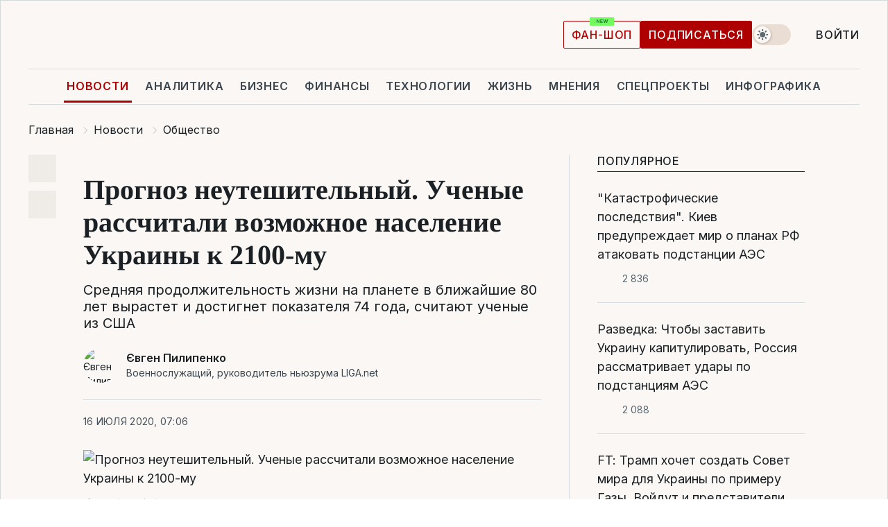

--- FILE ---
content_type: text/html; charset=UTF-8
request_url: https://news.liga.net/society/news/prognoz-neuteshitelnyy-uchenye-rasschitali-vozmojnoe-naselenie-ukrainy-k-2100-mu
body_size: 30256
content:
<!DOCTYPE html>
<html data-project="news" lang="ru"
      data-theme="light">
<head>
    <meta charset="UTF-8">
    <meta name="description" content="Средняя продолжительность жизни на планете в ближайшие 80 лет вырастет и достигнет показателя 74 года, считают ученые из США" >
<meta name="twitter:card" content="summary_large_image" >
<meta name="twitter:site" content="@LIGA.net" >
<meta name="twitter:title" content="Прогноз неутешительный. Ученые рассчитали возможное население Украины к 2100-му" >
<meta name="twitter:description" content="Средняя продолжительность жизни на планете в ближайшие 80 лет вырастет и достигнет показателя 74 года, считают ученые из США" >
<meta name="twitter:image" content="https://storage.liga.net/images/general/social/social-4234072-ru.png?v=1768760495" >
<meta property="og:site_name" content="LIGA.net" >
<meta property="og:type" content="article" >
<meta property="og:url" content="https://news.liga.net/society/news/prognoz-neuteshitelnyy-uchenye-rasschitali-vozmojnoe-naselenie-ukrainy-k-2100-mu" >
<meta property="og:title" content="Прогноз неутешительный. Ученые рассчитали возможное население Украины к 2100-му" >
<meta property="og:description" content="Средняя продолжительность жизни на планете в ближайшие 80 лет вырастет и достигнет показателя 74 года, считают ученые из США" >
<meta property="og:image" content="https://storage.liga.net/images/general/social/social-4234072-ru.png?v=1768760495" >
<meta property="article:published_time" content="2020-07-16 07:06:36" >
<meta property="article:modified_time" content="2020-07-16 07:04:28" >
<meta property="article:publisher" content="https://www.facebook.com/liga.net" >
<meta property="article:section" content="Общество" >
<meta name="robots" content="index, follow, max-image-preview:large" >
<meta property="article:tag" content="The Lancet" >
<meta name="keywords" content="наука, прогноз, демография, исследование, население, The Lancet" >
<meta name="news_keywords" content="наука, прогноз, демография, исследование, население, The Lancet" >
<meta http-equiv="X-UA-Compatible" content="IE=edge" >
<meta name="csrf-token" content="" ><title>Прогноз неутешительный. Ученые рассчитали возможное население Украины к 2100-му | Новости Украины | LIGA.net</title><!-- DNS prefetch -->
<link rel='dns-prefetch' href='//securepubads.g.doubleclick.net' crossorigin>
<link rel='dns-prefetch' href='//adservice.google.com' crossorigin>
<link rel='dns-prefetch' href='//staticxx.facebook.com' crossorigin>
<link rel="dns-prefetch" href="//weserv.nl">

<link rel='preconnect' href='https://www.google-analytics.com' crossorigin>
<link rel='preconnect' href="https://google.com.ua" crossorigin>
<link rel='preconnect' href="https://google.com" crossorigin>
<link rel='preconnect' href="https://pagead2.googlesyndication.com" crossorigin>
<link rel='preconnect' href="https://securepubads.g.doubleclick.net" crossorigin>
<link rel='preconnect' href="https://stats.g.doubleclick.net" crossorigin>
<link rel='preconnect' href='https://www.facebook.com' crossorigin>
<link rel='preconnect' href='https://tpc.googlesyndication.com/' crossorigin>


<link rel='preconnect' href="https://ajax.googleapis.com" crossorigin>
<link rel='preconnect' href="https://cdn.ampproject.org" crossorigin>
<link rel='preconnect' href="https://adservice.google.com.ua" crossorigin>
<link rel='preconnect' href="https://www.googletagservices.com" crossorigin>
<link rel='preconnect' href="https://www.googletagmanager.com" crossorigin>
<link rel='preconnect' href="https://csi.gstatic.com" crossorigin>
<link rel='preconnect' href="https://tt.onthe.io" crossorigin>
<link rel='preconnect' href="https://cdn.onthe.io" crossorigin>
<link rel='preconnect' href="https://loadercdn.com/" crossorigin>
<link rel='preconnect' href="https://connect.facebook.net" crossorigin>
<link rel='preconnect' href="https://storage.googleapis.com" crossorigin>
<link rel="preconnect" href="https://images.weserv.nl" crossorigin>
<link rel="preconnect" href="https://wsrv.nl" crossorigin>
<link rel='preconnect' href="https://cdn.liga.net" crossorigin>

<link rel="alternate" type="application/rss+xml" title="LIGA.net. Политика и новости мира" href="https://www.liga.net/news/all/rss.xml">
<link rel="alternate" type="application/rss+xml" title="LIGA.net. Новости бизнеса" href="https://www.liga.net/biz/all/rss.xml">
<link rel="alternate" type="application/rss+xml" title="LIGA.net. Новости телекома и технологий" href="https://www.liga.net/tech/all/rss.xml">
<link rel="alternate" type="application/rss+xml" title="LIGA.net. Life - полезные советы и новости" href="https://www.liga.net/life/all/rss.xml">
<link rel="alternate" type="application/rss+xml" title="LIGA.net. Новости финансового мира" href="https://www.liga.net/fin/export/all.xml">
<link rel="alternate" type="application/rss+xml" title="LIGA.net. Блоги" href="https://www.liga.net/rss/blog.xml">

<meta name="viewport" content="width=device-width, initial-scale=1.0, maximum-scale=5">
<meta name="color-scheme" content="light dark">
    <style>
        /* Перевіряємо, чи користувач раніше обрав темну тему або його система налаштована на темну тему */
        :root {
            color-scheme: light dark; /* Допомагає уникнути блимання */
        }

        html[data-theme='dark'],
        @media (prefers-color-scheme: dark) {
            body {
                background-color: #1A2024;
                color: #FAF7F4;
            }
            /* Додайте інші критичні стилі для темної теми */
        }
    </style>

<link rel="preload" href="https://cdn.liga.net/assets/fonts/Inter/Inter-Cyrillic.woff2" as="font" crossorigin type="font/woff2">
<link rel="preload" href="https://cdn.liga.net/assets/fonts/Inter/Inter-Latin.woff2" as="font" crossorigin type="font/woff2">
<link rel="preload" href="https://cdn.liga.net/assets/fonts/Tinos/Tinos-Bold-Latin.woff2" as="font" crossorigin type="font/woff2">
<link rel="preload" href="https://cdn.liga.net/assets/fonts/Tinos/Tinos-Bold-Cyrillic.woff2" as="font" crossorigin type="font/woff2">
<script src="/cdn-cgi/scripts/7d0fa10a/cloudflare-static/rocket-loader.min.js" data-cf-settings="87cefc171a838282ee5ae2ef-|49"></script><link rel="preload" as="style" href="https://cdn.liga.net/assets/fonts/fonts.css" crossorigin="anonymous" onload="this.rel='stylesheet'"/>
<!--<link rel="stylesheet" href="https://cdn.liga.net/assets/fonts/fonts.css" media="print" onload="this.media='all'">-->

<meta property="fb:app_id" content="112838268763067">
<meta name="format-detection" content="telephone=no">

<link rel="publisher" href="https://plus.google.com/113610967144302019071">
<link rel="chrome-webstore-item" href="https://chrome.google.com/webstore/detail/noochlbenmacmjbccdfffbcloilhoceh">

<link rel="search" type="application/opensearchdescription+xml" title="LIGA.net" href="https://www.liga.net/search-ru.xml">

<!--for PWA-->
<link rel="apple-touch-icon" sizes="180x180" href="https://www.liga.net/design/images/pwa_icons/apple-touch-icon.png">
<link rel="icon" type="image/png" sizes="32x32" href="https://www.liga.net/design/images/pwa_icons/favicon-32x32.png">
<link rel="icon" type="image/png" sizes="16x16" href="https://www.liga.net/design/images/pwa_icons/favicon-16x16.png">
<link rel="manifest" href="https://www.liga.net/design/images/pwa_icons/site.webmanifest">
<link rel="mask-icon" href="https://www.liga.net/design/images/pwa_icons/safari-pinned-tab.svg" color="#e40d24">
<link rel="shortcut icon" href="https://www.liga.net/design/images/pwa_icons/favicon.ico">
<meta name="msapplication-TileColor" content="#e40d24">
<meta name="msapplication-config" content="https://www.liga.net/design/images/pwa_icons/browserconfig.xml">
<meta name="theme-color" content="#e40d24">
<!-- end for PWA-->

<link rel="stylesheet" href="https://cdn.liga.net/assets/css/global.css?v=2026011820" type="text/css">


<link href="https://news.liga.net/society/news/prognoz-neuteshitelnyy-uchenye-rasschitali-vozmojnoe-naselenie-ukrainy-k-2100-mu" rel="canonical" >
<link href="https://news.liga.net/amp/society/news/prognoz-neuteshitelnyy-uchenye-rasschitali-vozmojnoe-naselenie-ukrainy-k-2100-mu" rel="amphtml" >
<link href="https://news.liga.net/society/news/prognoz-neuteshitelnyy-uchenye-rasschitali-vozmojnoe-naselenie-ukrainy-k-2100-mu" hreflang="ru" rel="alternate" >
<link href="https://cdn.liga.net/pages/article/index.css?v=2026011820" media="screen" rel="stylesheet" type="text/css" >
<script src="/cdn-cgi/scripts/7d0fa10a/cloudflare-static/rocket-loader.min.js" data-cf-settings="87cefc171a838282ee5ae2ef-|49"></script><link href="https://cdn.liga.net/pages/paywall/index.css?v=2026011820" media="print" rel="stylesheet" type="text/css" onload="this.media='all'" >
<link href="https://wsrv.nl/?output=webp&amp;url=www.liga.net/images/general/2020/01/23/20200123114400-4538.jpg&amp;w=780&amp;fit=cover" media="image/webp" rel="preload" as="image" ><script type="87cefc171a838282ee5ae2ef-text/javascript">var page_razdel = '0';
var page_theme_id = '3486422';
var page_rubric = 'society';
var page_tags = ["наука","прогноз","демография","исследование","население","The Lancet"];
var page_id = '4234072';
var page_url = '/society/news/prognoz-neuteshitelnyy-uchenye-rasschitali-vozmojnoe-naselenie-ukrainy-k-2100-mu';
var page_domain = location.hostname;
var main_domain = 'https://www.liga.net';
var current_domain = 'https://news.liga.net';
var site_project = 'news';
var testUser = location.href.includes('?bannertest=1');
var cdn = 'https://cdn.liga.net';
var isCommercialArticle = '';
var socialProviders = [{"name":"facebook","url":"https:\/\/www.liga.net\/auth\/facebook","icon":"#fb-modal"},{"name":"google","url":"https:\/\/www.liga.net\/auth\/google","icon":"#google-modal"}];
</script>
    <script type="87cefc171a838282ee5ae2ef-text/javascript">var dataLayer = window.dataLayer || [];
dataLayer.push({"articleID":"4234072","articleTitle":"\u041f\u0440\u043e\u0433\u043d\u043e\u0437 \u043d\u0435\u0443\u0442\u0435\u0448\u0438\u0442\u0435\u043b\u044c\u043d\u044b\u0439. \u0423\u0447\u0435\u043d\u044b\u0435 \u0440\u0430\u0441\u0441\u0447\u0438\u0442\u0430\u043b\u0438 \u0432\u043e\u0437\u043c\u043e\u0436\u043d\u043e\u0435 \u043d\u0430\u0441\u0435\u043b\u0435\u043d\u0438\u0435 \u0423\u043a\u0440\u0430\u0438\u043d\u044b \u043a 2100-\u043c\u0443","articleSection":"","articleRubric":"\u041e\u0431\u0449\u0435\u0441\u0442\u0432\u043e","articleAuthors":"\u0404\u0432\u0433\u0435\u043d \u041f\u0438\u043b\u0438\u043f\u0435\u043d\u043a\u043e","articleTranslators":"","articleModifiedTime":"2020-07-16 07:04:28","articlePublishedtime":"2020-07-16 07:06:36","articleTags":"\u043d\u0430\u0443\u043a\u0430, \u043f\u0440\u043e\u0433\u043d\u043e\u0437, \u0434\u0435\u043c\u043e\u0433\u0440\u0430\u0444\u0438\u044f, \u0438\u0441\u0441\u043b\u0435\u0434\u043e\u0432\u0430\u043d\u0438\u0435, \u043d\u0430\u0441\u0435\u043b\u0435\u043d\u0438\u0435, The Lancet","articleType":"\u041d\u043e\u0432\u043e\u0441\u0442\u044c","articleWordCount":245,"has_aigen":0});</script>
    <script type="87cefc171a838282ee5ae2ef-text/javascript">(function(w,d,s,l,i){w[l]=w[l]||[];w[l].push({'gtm.start': new Date().getTime(),event:'gtm.js'});var f=d.getElementsByTagName(s)[0], j=d.createElement(s),dl=l!='dataLayer'?'&l='+l:'';j.async=true;j.src='https://www.googletagmanager.com/gtm.js?id='+i+dl;f.parentNode.insertBefore(j,f);})(window,document,'script','dataLayer','GTM-5NJRMLH');</script>

    <script src="/beta/js/libs/cookies.js?v=2026011820" type="87cefc171a838282ee5ae2ef-text/javascript"></script>
    <script type="87cefc171a838282ee5ae2ef-text/javascript">
        const botPattern = "(googlebot\/|bot|Googlebot-Mobile|Googlebot-Image|Google favicon|Mediapartners-Google|bingbot|slurp|java|wget|curl|Lighthouse)";
        const re = new RegExp(botPattern, 'i');
        const userAgent = navigator.userAgent;

        let realAgent = true;

        if (re.test(userAgent)) {
            let realAgent = false;
        }

        if (typeof lang === "undefined") {
            var lang = document.getElementsByTagName('html')[0].getAttribute('lang');
        }

        if (typeof locale === "undefined") {
            var locale = 'ru_UA';
        }
        const api = Cookies.withAttributes({path: '/', domain: 'liga.net', secure: true})

        var is_login = Cookies.get('is_login'),
            is_subscribe = isSubscribe = Cookies.get('is_subscribe'),
            is_show_ad = isShowAd = Cookies.get('isShowAd')

        const isHideAdvert = function () {
            var hideAdvert = is_show_ad === 'false' && is_login === 'true' || typeof realAgent !== 'undefined' && realAgent == false;

            if (isCommercialArticle === 'true') {
                hideAdvert = true;
            }

            return hideAdvert;
        }
        var user_id = (Cookies.get("user_id") === "" || Cookies.get("user_id") === undefined) ? 0 : Cookies.get("user_id");
        var user_email = Cookies.get("email");
    </script>

    <style>
        #catfish-wrapper {
            position: fixed;
            left: 0;
            right: 0;
            display: none;
            padding: 10px 0;
            background: rgba(0, 0, 0, .6);
            z-index: 899999;
            bottom: 0 !important
        }

        @media (max-width: 766px) {
            #catfish-wrapper {
                bottom: 60px;
                padding: 0;
            }
        }

        #catfish-wrapper div {
            width: 100% !important;
            text-align: center !important
        }

        #catfish-close-btn {
            margin: 0;
            display: none;
            width: 28px !important;
            position: absolute;
            top: 0;
            right: 0;
            height: 28px;
            background-image: url('[data-uri]');
            background-size: 100%;
            background-color: rgba(255, 255, 255, 0.95);
            cursor: pointer;
            z-index: 110000
        }

        #catfish-close-btn.visible {
            display: block;
        }

        #div-gpt-ad-BRANDING {
            display: flex;
        }

        #div-gpt-ad-BRANDING iframe {

        }

        @media (min-width: 1200px) {

            #div-gpt-ad-BRANDING iframe {
                position: fixed;
                left: 0;
                right: 0;
                top: 0;
                bottom: 0;
                width: 100%;
                height: 100vh;
                z-index: 0;
            }
        }
    </style>
</head>
<body data-page="news-society-view">
<noscript><iframe src='https://www.googletagmanager.com/ns.html?id=GTM-5NJRMLH' height='0' width='0' style='display:none;visibility:hidden'></iframe></noscript>

<div data-client-type="all" data-ad-slot="liganet_TOP_branding" data-template="none"></div>

<div class="container is-border">
    
<div class="support-cta">
    <div class="support-cta__text">Ответственная качественная журналистика</div>
    <a href="https://www.liga.net/donation" class="button button-sm support-cta__btn">Подписаться</a>
</div>

<header class="header">
    <div class="header__top">
        <a href="https://www.liga.net/" class="header__logo" aria-label="logo">
            <svg class="header__logo-icon" width="212" height="54">
                <use xlink:href="#logo"></use>
            </svg>
            <span class="sr-only">liga.net</span>
        </a>

        <div class="header__actions">
            <!--    <a href="#" class="weather-widget header__weather">-->
<!--          <span class="weather-widget__temperature">-->
<!--              <svg class="weather-widget__temperature-icon">-->
<!--                <use xlink:href="#weather"></use>-->
<!--              </svg>-->
<!--              -7°С-->
<!--          </span>-->
<!--        <span class="weather-widget__city">Івано-Франківськ</span>-->
<!--    </a>-->

            <label class="theme-switcher">
                <input type="checkbox" class="theme-switcher__input" />
                <span class="theme-switcher__control"></span>

                <span class="sr-only">theme</span>
            </label>

            
            <a href="https://shop.liga.net" target="_blank" class="button button-outline button-sm fan-btn hide-md" rel="nofollow">фан-шоп</a>

                            <a href="https://www.liga.net/donation" class="button button-sm header__button header__button--last">Подписаться</a>
            
                            <div class="dropdown-widget__current js-show-auth">
                    <svg class="dropdown-widget__icon" width="14" height="15">
                        <use xlink:href="#user"></use>
                    </svg>
                    Войти                </div>
            
            <button class="header__menu-btn js-toggle-menu">
                <svg width="14" height="14">
                    <use xlink:href="#menu-bar"></use>
                </svg>
                <span class="sr-only">Burger menu</span>
            </button>
        </div>
    </div>
</header>
<div class="header__bottom">
    <div class="search-widget header__search-for-menu">
        <form id="search_popup_menu" action="https://www.liga.net/search/result" method="POST" class="search-widget__form">
            <input name="q" type="search" minlength="3" autocomplete="off" required placeholder="Поиск по сайту" class="search-widget__input">
            <button class="search-widget__send" type="submit" aria-label="Поиск">
                <svg>
                    <use xlink:href="#search-big"></use>
                </svg>
                <span class="sr-only">search-icon</span>
            </button>
        </form>
    </div>
    <a href="https://www.liga.net/" class="header__home hide-sm" aria-label="home">
        <svg class="header__home-icon">
            <use xlink:href="#home"></use>
        </svg>

        <span class="sr-only">home-icon</span>
    </a>
    <nav class="header-menu header__menu">

        <ul class="header-menu__list" id="menu">
            <li class="header-menu__item active">
                <a href="https://news.liga.net/" class="header-menu__link">Новости</a>
            </li>
            <li class="header-menu__item">
                <a href="https://www.liga.net/analytics" class="header-menu__link">Аналитика</a>
            </li>
            <li class="header-menu__item">
                <a href="https://biz.liga.net/" class="header-menu__link">Бизнес</a>
            </li>
            <li class="header-menu__item">
                <a href="https://finance.liga.net/" class="header-menu__link">Финансы</a>
            </li>
            <li class="header-menu__item">
                <a href="https://tech.liga.net/" class="header-menu__link">Технологии</a>
            </li>
            <li class="header-menu__item">
                <a href="https://life.liga.net/ru" class="header-menu__link">Жизнь</a>
            </li>
            <li class="header-menu__item">
                <a href="https://www.liga.net/opinion" class="header-menu__link">Мнения</a>
            </li>
            <li class="header-menu__item">
                <a href="https://www.liga.net/projects" class="header-menu__link">Спецпроекты</a>
            </li>
            <li class="header-menu__item">
                <a href="https://www.liga.net/infographic-of-the-day" class="header-menu__link">Инфографика</a>
            </li>
            <li class="header-menu__item order">
                <a href="https://shop.liga.net" target="_blank" class="header-menu__link" rel="nofollow">
                    <b>фан-шоп</b>
                    <svg class="visible" width="29" height="10" viewBox="0 0 29 10" fill="none" xmlns="http://www.w3.org/2000/svg">
                        <rect width="29" height="9.94286" rx="0.951976" fill="#73FA5E"/>
                        <path d="M11.7062 2.51492V6.66016H10.9492L9.14577 4.05117H9.11541V6.66016H8.239V2.51492H9.00814L10.7974 5.12188H10.8338V2.51492H11.7062ZM12.7153 6.66016V2.51492H15.5085V3.2375H13.5917V4.22523H15.3647V4.94782H13.5917V5.93757H15.5165V6.66016H12.7153ZM17.4233 6.66016L16.2372 2.51492H17.1946L17.8807 5.39513H17.9151L18.6721 2.51492H19.4919L20.2468 5.4012H20.2833L20.9694 2.51492H21.9268L20.7407 6.66016H19.8866L19.0972 3.94996H19.0648L18.2774 6.66016H17.4233Z" fill="#187D31"/>
                    </svg>
                </a>
            </li>
                            <li class="header-menu__item">
                    <a href="https://www.liga.net/promocode" class="header-menu__link">Промокоды</a>
                </li>
                <li class="header-menu__item">
                    <a href="https://file.liga.net" class="header-menu__link">Досье</a>
                </li>
                <li class="header-menu__item">
                    <a href="https://blog.liga.net" class="header-menu__link">Блоги</a>
                </li>
                <li class="header-menu__item">
                    <a href="https://www.liga.net/igaming/" class="header-menu__link">iGaming</a>
                </li>
                <li class="header-menu__item">
                    <a href="https://radnyky.liga.net/" class="header-menu__link">LIGA. Радників</a>
                </li>
                    </ul>
        <span class="header-menu__button" style="display: none;">...</span>
        <ul class="dropdown-widget header-menu__dropdown"></ul>
    </nav>

    <button type="button" class="header__search-btn js-toggle-search hide-sm" aria-label="Поиск">
        <svg>
            <use xlink:href="#search-big"></use>
        </svg>
        <span class="sr-only">searc-big-icon</span>
    </button>
</div>

<div class="search-widget header__search">
    <form id="search_popup" action="https://www.liga.net/search/result" method="POST" class="search-widget__form">
        <input name="q" type="search" minlength="3" autocomplete="off" required placeholder="Поиск по сайту" class="search-widget__input">
        <button class="search-widget__send" type="submit" aria-label="Поиск">
            <svg>
                <use xlink:href="#search-big"></use>
            </svg>
            <span class="sr-only">search-big-icon-popup</span>
        </button>
    </form>
</div>


    
    
    <script type="application/ld+json">{"@context":"https:\/\/schema.org","@graph":[{"headline":"\u041f\u0440\u043e\u0433\u043d\u043e\u0437 \u043d\u0435\u0443\u0442\u0435\u0448\u0438\u0442\u0435\u043b\u044c\u043d\u044b\u0439. \u0423\u0447\u0435\u043d\u044b\u0435 \u0440\u0430\u0441\u0441\u0447\u0438\u0442\u0430\u043b\u0438 \u0432\u043e\u0437\u043c\u043e\u0436\u043d\u043e\u0435 \u043d\u0430\u0441\u0435\u043b\u0435\u043d\u0438\u0435 \u0423\u043a\u0440\u0430\u0438\u043d\u044b \u043a 2100-\u043c\u0443","description":"\u0421\u0440\u0435\u0434\u043d\u044f\u044f \u043f\u0440\u043e\u0434\u043e\u043b\u0436\u0438\u0442\u0435\u043b\u044c\u043d\u043e\u0441\u0442\u044c \u0436\u0438\u0437\u043d\u0438 \u043d\u0430 \u043f\u043b\u0430\u043d\u0435\u0442\u0435 \u0432 \u0431\u043b\u0438\u0436\u0430\u0439\u0448\u0438\u0435 80 \u043b\u0435\u0442 \u0432\u044b\u0440\u0430\u0441\u0442\u0435\u0442 \u0438 \u0434\u043e\u0441\u0442\u0438\u0433\u043d\u0435\u0442 \u043f\u043e\u043a\u0430\u0437\u0430\u0442\u0435\u043b\u044f 74 \u0433\u043e\u0434\u0430, \u0441\u0447\u0438\u0442\u0430\u044e\u0442 \u0443\u0447\u0435\u043d\u044b\u0435 \u0438\u0437 \u0421\u0428\u0410","name":"","url":"https:\/\/news.liga.net\/society\/news\/prognoz-neuteshitelnyy-uchenye-rasschitali-vozmojnoe-naselenie-ukrainy-k-2100-mu","mainEntityOfPage":"https:\/\/news.liga.net\/society\/news\/prognoz-neuteshitelnyy-uchenye-rasschitali-vozmojnoe-naselenie-ukrainy-k-2100-mu","datePublished":"2020-07-16T07:06:36+03:00","dateModified":"2020-07-16T07:04:28+03:00","publisher":{"name":"LIGA.net","logo":{"url":"https:\/\/www.liga.net\/public\/design\/images\/liga-sponsor.jpg","width":126,"height":34,"@type":"ImageObject","@context":"https:\/\/schema.org\/"},"@type":"Organization","@context":"https:\/\/schema.org\/"},"image":{"representativeOfPage":"true","url":"https:\/\/www.liga.net\/images\/general\/2020\/01\/23\/20200123114400-4538.jpg?v=1579777335","@type":"ImageObject","@context":"https:\/\/schema.org\/"},"articleSection":"\u041e\u0431\u0449\u0435\u0441\u0442\u0432\u043e","articleBody":"\u041f\u0438\u043a \u043d\u0430\u0441\u0435\u043b\u0435\u043d\u043d\u043e\u0441\u0442\u0438 \u0417\u0435\u043c\u043b\u0438 \u043f\u0440\u0438\u0434\u0435\u0442\u0441\u044f \u043f\u0440\u0438\u043c\u0435\u0440\u043d\u043e \u043d\u0430 2064 \u0433\u043e\u0434 (9,73 \u043c\u043b\u0440\u0434 \u0447\u0435\u043b\u043e\u0432\u0435\u043a), \u043f\u043e\u0441\u043b\u0435 \u0447\u0435\u0433\u043e \u043a 2100-\u043c\u0443 \u044d\u0442\u043e\u0442 \u043f\u043e\u043a\u0430\u0437\u0430\u0442\u0435\u043b\u044c \u0441\u043e\u0441\u0442\u0430\u0432\u0438\u0442 \u043d\u0435 \u0431\u043e\u043b\u0435\u0435 9 \u043c\u043b\u0440\u0434 \u0447\u0435\u043b\u043e\u0432\u0435\u043a. \u0423\u043a\u0440\u0430\u0438\u043d\u0435 \u0430\u0432\u0442\u043e\u0440\u044b \u0438\u0441\u0441\u043b\u0435\u0434\u043e\u0432\u0430\u043d\u0438\u044f \u0432 \u0436\u0443\u0440\u043d\u0430\u043b\u0435 The Lancet \u043f\u0440\u0435\u0434\u0440\u0435\u043a\u0430\u044e\u0442 \u0443\u043c\u0435\u043d\u044c\u0448\u0435\u043d\u0438\u0435 \u043d\u044b\u043d\u0435\u0448\u043d\u0435\u0439 \u043f\u043e\u043f\u0443\u043b\u044f\u0446\u0438\u0438 \u0431\u043e\u043b\u0435\u0435 \u0447\u0435\u043c \u0432 \u0434\u0432\u0430 \u0440\u0430\u0437\u0430.\u0427\u0438\u0442\u0430\u0439\u0442\u0435 \u043d\u0430\u0441 \u0432 Telegram: \u043f\u0440\u043e\u0432\u0435\u0440\u0435\u043d\u043d\u044b\u0435 \u0444\u0430\u043a\u0442\u044b, \u0442\u043e\u043b\u044c\u043a\u043e \u0432\u0430\u0436\u043d\u043e\u0435\u0421\u0435\u0439\u0447\u0430\u0441 \u043d\u0430 \u043f\u043b\u0430\u043d\u0435\u0442\u0435 \u043f\u0440\u043e\u0436\u0438\u0432\u0430\u044e\u0442 \u0434\u043e 7,6 \u043c\u043b\u0440\u0434 \u0447\u0435\u043b\u043e\u0432\u0435\u043a.\u041f\u043e \u0440\u0430\u0441\u0447\u0435\u0442\u0430\u043c \u0438\u0441\u0441\u043b\u0435\u0434\u043e\u0432\u0430\u0442\u0435\u043b\u0435\u0439 \u0438\u0437 \u0412\u0430\u0448\u0438\u043d\u0433\u0442\u043e\u043d\u0441\u043a\u043e\u0433\u043e \u0443\u043d\u0438\u0432\u0435\u0440\u0441\u0438\u0442\u0435\u0442\u0430, \u0431\u0435\u0437 \u043f\u0440\u0438\u0442\u043e\u043a\u0430 \u043c\u0438\u0433\u0440\u0430\u043d\u0442\u043e\u0432 \u0432 \u043f\u043e\u0434\u0430\u0432\u043b\u044f\u044e\u0449\u0435\u043c \u0431\u043e\u043b\u044c\u0448\u0438\u043d\u0441\u0442\u0432\u0435 \u0441\u0442\u0440\u0430\u043d \u0443\u0440\u043e\u0432\u0435\u043d\u044c \u0440\u043e\u0436\u0434\u0430\u0435\u043c\u043e\u0441\u0442\u0438 \u043a \u043a\u043e\u043d\u0446\u0443 XXI \u0432\u0435\u043a\u0430 \u0441\u043d\u0438\u0437\u0438\u0442\u0441\u044f \u043d\u0430\u0441\u0442\u043e\u043b\u044c\u043a\u043e, \u0447\u0442\u043e \u0447\u0438\u0441\u043b\u0435\u043d\u043d\u043e\u0441\u0442\u044c \u0438\u0445 \u043d\u0430\u0441\u0435\u043b\u0435\u043d\u0438\u044f \u0441\u0438\u043b\u044c\u043d\u043e \u0441\u043d\u0438\u0437\u0438\u0442\u0441\u044f.\u0414\u043b\u044f \u0423\u043a\u0440\u0430\u0438\u043d\u044b \u0443 \u0438\u0441\u0441\u043b\u0435\u0434\u043e\u0432\u0430\u0442\u0435\u043b\u0435\u0439 \u0442\u0430\u043a\u043e\u0439 \u043f\u0440\u043e\u0433\u043d\u043e\u0437: \u0441 2017 \u0434\u043e 2100 \u0433\u043e\u0434 \u0438\u0437 44,6 \u043c\u043b\u043d \u043e\u0441\u0442\u0430\u043d\u0435\u0442\u0441\u044f\u00a017,6 \u043c\u043b\u043d.\u0427\u0438\u0442\u0430\u0439\u0442\u0435 \u0442\u0430\u043a\u0436\u0435:\u00a0\u0412 2050 \u0433\u043e\u0434\u0443 \u043f\u043e\u0447\u0442\u0438 70% \u043d\u0430\u0441\u0435\u043b\u0435\u043d\u0438\u044f \u043c\u0438\u0440\u0430 \u0431\u0443\u0434\u0435\u0442 \u0436\u0438\u0442\u044c \u0432 \u0433\u043e\u0440\u043e\u0434\u0430\u0445 \u2013 \u041e\u041e\u041d\u0410\u0432\u0442\u043e\u0440\u044b \u0441\u0447\u0438\u0442\u0430\u044e\u0442, \u0447\u0442\u043e \u043b\u0438\u043a\u0431\u0435\u0437 \u043f\u0440\u0435\u0436\u0434\u0435 \u0432\u0441\u0435\u0433\u043e \u0441\u0440\u0435\u0434\u0438 \u0436\u0435\u043d\u0449\u0438\u043d \u0431\u0435\u0434\u043d\u0435\u0439\u0448\u0438\u0445 \u0441\u0442\u0440\u0430\u043d \u043c\u0438\u0440\u0430 (\u0438\u043c\u0435\u043d\u043d\u043e \u044d\u0442\u0438 \u0440\u0435\u0433\u0438\u043e\u043d\u044b \u0434\u0430\u044e\u0442 \u0441\u0435\u0439\u0447\u0430\u0441 \u043e\u0441\u043d\u043e\u0432\u043d\u043e\u0439 \u043f\u0440\u0438\u0440\u043e\u0441\u0442 \u043d\u0430\u0441\u0435\u043b\u0435\u043d\u0438\u044f) \u043f\u0440\u0438\u0432\u0435\u0434\u0435\u0442 \u043a \u0448\u0438\u0440\u043e\u043a\u043e\u043c\u0443 \u0440\u0430\u0441\u043f\u0440\u043e\u0441\u0442\u0440\u0430\u043d\u0435\u043d\u0438\u044e \u043a\u043e\u043d\u0442\u0440\u0430\u0446\u0435\u043f\u0446\u0438\u0438, \u043f\u043e\u0441\u043b\u0435 \u0447\u0435\u0433\u043e \u0441\u0440\u0435\u0434\u043d\u0438\u0439 \u0443\u0440\u043e\u0432\u0435\u043d\u044c \u0440\u043e\u0436\u0434\u0430\u0435\u043c\u043e\u0441\u0442\u0438 \u0443\u043f\u0430\u0434\u0435\u0442 \u0434\u043e 1,7 \u0440\u0435\u0431\u0435\u043d\u043a\u0430 \u043d\u0430 \u0436\u0435\u043d\u0449\u0438\u043d\u0443. \u0414\u0440\u0443\u0433\u043e\u0439 \u043f\u0440\u043e\u0433\u043d\u043e\u0437 \u043d\u0435\u0433\u0430\u0442\u0438\u0432\u043d\u044b\u0439: \u043b\u044e\u0434\u0435\u0439 \u0441\u0442\u0430\u0440\u0448\u0435 65 \u043b\u0435\u0442 \u043a \u043a\u043e\u043d\u0446\u0443 \u0441\u0442\u043e\u043b\u0435\u0442\u0438\u044f \u0431\u0443\u0434\u0435\u0442 \u043d\u0435 \u043c\u0435\u043d\u0435\u0435 2,4 \u043c\u043b\u0440\u0434 \u0447\u0435\u043b\u043e\u0432\u0435\u043a, \u0442\u043e\u0433\u0434\u0430 \u043a\u0430\u043a \u043c\u043e\u043b\u043e\u0436\u0435 20 \u043b\u0435\u0442 \u2013 \u0434\u043e 1,7 \u043c\u043b\u0440\u0434.\u041f\u0440\u043e\u0433\u043d\u043e\u0437 \u0431\u0430\u0437\u0438\u0440\u0443\u0435\u0442\u0441\u044f \u043d\u0430 \u0438\u043d\u0444\u043e\u0440\u043c\u0430\u0446\u0438\u0438 \u043e \u0440\u0435\u043f\u0440\u043e\u0434\u0443\u043a\u0442\u0438\u0432\u043d\u043e\u0439 \u0441\u043f\u043e\u0441\u043e\u0431\u043d\u043e\u0441\u0442\u0438 \u043d\u0430\u0441\u0435\u043b\u0435\u043d\u0438\u044f \u0441\u0442\u0440\u0430\u043d, \u0441\u043c\u0435\u0440\u0442\u043d\u043e\u0441\u0442\u0438, \u043c\u0438\u0433\u0440\u0430\u0446\u0438\u0438 \u0438 \u0434\u0440\u0443\u0433\u0438\u0445 \u043f\u043e\u043a\u0430\u0437\u0430\u0442\u0435\u043b\u044f\u0445 \u0438\u0437 \u0431\u0430\u0437\u044b \u0434\u0430\u043d\u043d\u044b\u0445 \u043f\u0440\u043e\u0435\u043a\u0442\u0430 Global Burden of Disease \u043e\u0442 \u0412\u0441\u0435\u043c\u0438\u0440\u043d\u043e\u0439 \u043e\u0440\u0433\u0430\u043d\u0438\u0437\u0430\u0446\u0438\u0438 \u0437\u0434\u0440\u0430\u0432\u043e\u043e\u0445\u0440\u0430\u043d\u0435\u043d\u0438\u044f \u0438 \u0447\u0430\u0441\u0442\u043d\u044b\u0445 \u0431\u043b\u0430\u0433\u043e\u0442\u0432\u043e\u0440\u0438\u0442\u0435\u043b\u0435\u0439, \u0432 \u0442\u043e\u043c \u0447\u0438\u0441\u043b\u0435 \u0444\u043e\u043d\u0434\u0430 \u0411\u0438\u043b\u043b\u0430 \u0438 \u041c\u0435\u043b\u0438\u043d\u0434\u044b \u0413\u0435\u0439\u0442\u0441.\u0413\u043e\u0434 \u043d\u0430\u0437\u0430\u0434 \u041e\u041e\u041d \u043f\u0440\u043e\u0433\u043d\u043e\u0437\u0438\u0440\u043e\u0432\u0430\u043b\u0430, \u0447\u0442\u043e \u0432 2100-\u043c \u0432 \u043c\u0438\u0440\u0435 \u0431\u0443\u0434\u0435\u0442 \u0436\u0438\u0442\u044c 10,8 \u043c\u043b\u0440\u0434 \u0447\u0435\u043b\u043e\u0432\u0435\u043a, \u0430 \u0432 \u0423\u043a\u0440\u0430\u0438\u043d\u0435 -\u00a024,4 \u043c\u043b\u043d.\u041d\u0430\u0441\u0442\u043e\u043b\u044c\u043a\u043e \u0434\u0430\u043b\u0435\u043a\u0438\u0435 \u043f\u0440\u043e\u0433\u043d\u043e\u0437\u044b - \u0432\u0435\u0449\u044c \u0434\u043e\u0432\u043e\u043b\u044c\u043d\u043e \u0443\u0441\u043b\u043e\u0432\u043d\u0430\u044f, \u043a\u043e\u0442\u043e\u0440\u0430\u044f \u043d\u0435 \u043c\u043e\u0436\u0435\u0442 \u0442\u043e\u0447\u043d\u043e \u0443\u0447\u0435\u0441\u0442\u044c \u0432\u0441\u0435 \u0433\u0435\u043e\u043f\u043e\u043b\u0438\u0442\u0438\u0447\u0435\u0441\u043a\u0438\u0435, \u044d\u043a\u043e\u043d\u043e\u043c\u0438\u0447\u0435\u0441\u043a\u0438\u0435, \u043c\u0438\u0433\u0440\u0430\u0446\u0438\u043e\u043d\u043d\u044b\u0435 \u043f\u0440\u043e\u0446\u0435\u0441\u0441\u044b \u0438 \u0444\u043e\u0440\u0441-\u043c\u0430\u0436\u043e\u0440\u044b.\u00a0\u00a0\u0427\u0438\u0442\u0430\u0439\u0442\u0435 \u0442\u0430\u043a\u0436\u0435:\u00a0\u0412 2027 \u0433\u043e\u0434\u0443 \u043d\u0430 \u0417\u0435\u043c\u043b\u0435 \u0431\u0443\u0434\u0435\u0442 \u043d\u043e\u0432\u0430\u044f \u0441\u0442\u0440\u0430\u043d\u0430-\u043b\u0438\u0434\u0435\u0440 \u043f\u043e \u043d\u0430\u0441\u0435\u043b\u0435\u043d\u043d\u043e\u0441\u0442\u0438","author":[{"name":"\u0404\u0432\u0433\u0435\u043d \u041f\u0438\u043b\u0438\u043f\u0435\u043d\u043a\u043e","knowsAbout":"\u0410\u043b\u044c\u043c\u0430-\u043c\u0430\u0442\u0435\u0440 \u2013 \u041d\u0430\u0423\u041a\u041c\u0410, \u043f\u0440\u043e\u0433\u0440\u0430\u043c\u043c\u0430 \u043e\u0431 \u0443\u0433\u0440\u043e\u0437\u0430\u0445 \u043e\u043a\u0440\u0443\u0436\u0430\u044e\u0449\u0435\u0439 \u0441\u0440\u0435\u0434\u0435. \u0412 LIGA.net \u0441 2015 \u0433\u043e\u0434\u0430.\u00a0\r\n\u041a\u043e\u043d\u0442\u0430\u043a\u0442: y.pylypenko@liga.net","image":"https:\/\/wsrv.nl\/?output=webp&url=www.liga.net\/images\/general\/2021\/03\/06\/20210306220703-8001.jpg&w=100&h=100&fit=cover&a=right","url":"https:\/\/www.liga.net\/author\/yevgen-pilipenko","jobTitle":"\u0412\u043e\u0435\u043d\u043d\u043e\u0441\u043b\u0443\u0436\u0430\u0449\u0438\u0439, \u0440\u0443\u043a\u043e\u0432\u043e\u0434\u0438\u0442\u0435\u043b\u044c \u043d\u044c\u044e\u0437\u0440\u0443\u043c\u0430 LIGA.net","social":[],"email":"y.pylypenko@liga.net","@type":"Person","@context":"https:\/\/schema.org\/"}],"@type":"NewsArticle","@context":"https:\/\/schema.org\/"},{"name":"LIGA.net","legalName":"\u0418\u043d\u0444\u043e\u0440\u043c\u0430\u0446\u0438\u043e\u043d\u043d\u043e\u0435 \u0430\u0433\u0435\u043d\u0442\u0441\u0442\u0432\u043e &quot;\u041b\u0418\u0413\u0410\u0411\u0418\u0417\u041d\u0415\u0421\u0418\u041d\u0424\u041e\u0420\u041c&quot;","url":"https:\/\/www.liga.net\/","logo":{"url":"https:\/\/www.liga.net\/public\/design\/images\/liga-sponsor.jpg","@type":"ImageObject","@context":"https:\/\/schema.org\/"},"sameAs":["https:\/\/www.facebook.com\/liga.net","https:\/\/twitter.com\/LIGAnet","https:\/\/t.me\/liganet","https:\/\/www.instagram.com\/liga_net\/"],"foundingDate":"1997","address":{"streetAddress":"\u0443\u043b. \u041f\u0430\u0440\u043a\u043e\u0432\u043e-\u0421\u044b\u0440\u0435\u0446\u043a\u0430\u044f, 23","addressLocality":"\u041a\u0438\u0435\u0432","postalCode":"04112","addressCountry":"UA","contactType":"headquarters","@type":"PostalAddress","@context":"https:\/\/schema.org\/"},"contactPoint":{"contactType":"headquarters","email":"lenta@liga.net","telephone":"+38-044-538-01-11","areaServed":"UA","availableLanguage":["ru-UA","uk-UA","en-GB"],"@type":"ContactPoint","@context":"https:\/\/schema.org\/"},"@type":"NewsMediaOrganization","@context":"https:\/\/schema.org\/"}]}</script><div class="article_container">
<article
        class="article"
        data-type="news"
        data-news_id="4234072"
        data-project="news"
        data-adult="false"
        data-layer="[base64]">
    <ol class="breadcrumbs article__breadcrumbs" itemscope itemtype="https://schema.org/BreadcrumbList">
            <li itemprop="itemListElement" itemscope itemtype="https://schema.org/ListItem" class="breadcrumbs__item">
                            <a href="https://www.liga.net/" itemprop="item" class="breadcrumbs__link"><span itemprop="name">Главная</span></a>
                        <meta itemprop="position" content="1" />
        </li>
            <li itemprop="itemListElement" itemscope itemtype="https://schema.org/ListItem" class="breadcrumbs__item">
                            <a href="/" itemprop="item" class="breadcrumbs__link"><span itemprop="name">Новости</span></a>
                        <meta itemprop="position" content="2" />
        </li>
            <li itemprop="itemListElement" itemscope itemtype="https://schema.org/ListItem" class="breadcrumbs__item">
                            <a href="/society" itemprop="item" class="breadcrumbs__link"><span itemprop="name">Общество</span></a>
                        <meta itemprop="position" content="3" />
        </li>
            <li itemprop="itemListElement" itemscope itemtype="https://schema.org/ListItem" class="breadcrumbs__item">
                            <a href="https://news.liga.net/society/news/prognoz-neuteshitelnyy-uchenye-rasschitali-vozmojnoe-naselenie-ukrainy-k-2100-mu" itemprop="item" class="breadcrumbs__link"><span itemprop="name">Прогноз неутешительный. Ученые рассчитали возможное население Украины к 2100-му</span></a>
                        <meta itemprop="position" content="4" />
        </li>
    </ol>

    <div class="article__container">
        <!-- article-grid -->
        <div class="article-grid article__grid">

            <!-- article-content -->
            <div class="article-content article-grid__content">

                <div class="article-content__inner have-badge">
                    <aside class="article-content__aside">
    <ul class="article-nav article-content__nav" data-vr-contentbox>
        <li class="article-nav__item">
            <button class="article-nav__link article-nav__link--favorite tooltip-bottom" data-favorite="4234072" data-title="В закладки">
                <svg>
                    <use xlink:href="#favorite2"></use>
                </svg>
            </button>
        </li>
                <li class="article-nav__item">
            <button class="article-nav__link tooltip-bottom" data-title="Поделиться">
                <svg>
                    <use xlink:href="#share"></use>
                </svg>
            </button>
            <div class="article-nav__popup share-popup">
                <div class="share-popup__close">
                    <svg width="16" height="16">
                        <use xlink:href="#close"></use>
                    </svg>
                </div>
                <div class="share-popup__title">
                    <div class="share-popup__icon">
                        <svg width="20" height="18">
                            <use xlink:href="#share"></use>
                        </svg>
                    </div>
                    Поделиться                </div>
                <ul class="share-popup__list">
                    <li class="share-popup__item">
                        <a href="https://twitter.com/intent/tweet?url=https://news.liga.net/society/news/prognoz-neuteshitelnyy-uchenye-rasschitali-vozmojnoe-naselenie-ukrainy-k-2100-mu&text=Прогноз неутешительный. Ученые рассчитали возможное население Украины к 2100-му" target="_blank" class="share-popup__link" data-title="Поделиться в X">
                            <svg>
                                <use xlink:href="#twiter-x"></use>
                            </svg>
                        </a>
                    </li>
                    <li class="share-popup__item">
                        <a class="share-popup__link" href="https://telegram.me/share/url?url=https://news.liga.net/society/news/prognoz-neuteshitelnyy-uchenye-rasschitali-vozmojnoe-naselenie-ukrainy-k-2100-mu&text=Прогноз неутешительный. Ученые рассчитали возможное население Украины к 2100-му" target="_blank" data-title="Поделиться в Telegram">
                            <svg>
                                <use xlink:href="#tg"></use>
                            </svg>
                        </a>
                    </li>
                    <li class="share-popup__item">
                        <a class="share-popup__link" href="https://www.facebook.com/sharer/sharer.php?u=https://news.liga.net/society/news/prognoz-neuteshitelnyy-uchenye-rasschitali-vozmojnoe-naselenie-ukrainy-k-2100-mu" target="_blank" data-title="Поделиться в Facebook">
                            <svg>
                                <use xlink:href="#fb"></use>
                            </svg>
                        </a>
                    </li>
                </ul>
            </div>
        </li>
            </ul>
</aside>
                    <!-- article-header -->
                    <header class="article-header article-grid__header">
                                                <div class="article-header__chips"></div>
                        
                        <h1 class="article-header__title is-accent">Прогноз неутешительный. Ученые рассчитали возможное население Украины к 2100-му</h1>
                                                                            <div class="article-header__caption">Средняя продолжительность жизни на планете в ближайшие 80 лет вырастет и достигнет показателя 74 года, считают ученые из США</div>
                                                                                <div class="article-header__users padding" data-users-count="1">
                            <div class="user article-header__user">
                                    <picture><source media="(max-width: 30px)" srcset="https://wsrv.nl/?output=webp&url=www.liga.net/images/general/2021/03/06/20210306220703-8001.jpg&w=30&h=30&fit=cover&a=right"><source media="(max-width: 30px)" srcset="https://wsrv.nl/?output=webp&url=www.liga.net/images/general/2021/03/06/20210306220703-8001.jpg&w=30&h=30&fit=cover&a=right 1x, https://wsrv.nl/?output=webp&url=www.liga.net/images/general/2021/03/06/20210306220703-8001.jpg&w=30&h=30&fit=cover&a=right&dpr=2 2x"><source media="(max-width: 60px)" srcset="https://wsrv.nl/?output=webp&url=www.liga.net/images/general/2021/03/06/20210306220703-8001.jpg&w=60&h=60&fit=cover&a=right"><source media="(max-width: 60px)" srcset="https://wsrv.nl/?output=webp&url=www.liga.net/images/general/2021/03/06/20210306220703-8001.jpg&w=60&h=60&fit=cover&a=right 1x, https://wsrv.nl/?output=webp&url=www.liga.net/images/general/2021/03/06/20210306220703-8001.jpg&w=60&h=60&fit=cover&a=right&dpr=2 2x"><source media="(max-width: 100px)" srcset="https://wsrv.nl/?output=webp&url=www.liga.net/images/general/2021/03/06/20210306220703-8001.jpg&w=100&h=100&fit=cover&a=right"><source media="(max-width: 100px)" srcset="https://wsrv.nl/?output=webp&url=www.liga.net/images/general/2021/03/06/20210306220703-8001.jpg&w=100&h=100&fit=cover&a=right 1x, https://wsrv.nl/?output=webp&url=www.liga.net/images/general/2021/03/06/20210306220703-8001.jpg&w=100&h=100&fit=cover&a=right&dpr=2 2x"><img src="https://wsrv.nl/?output=webp&url=www.liga.net/images/general/2021/03/06/20210306220703-8001.jpg&w=100&h=100&fit=cover&a=right" srcset="https://wsrv.nl/?output=webp&url=www.liga.net/images/general/2021/03/06/20210306220703-8001.jpg&w=100&h=100&fit=cover&a=right 1x, https://wsrv.nl/?output=webp&url=www.liga.net/images/general/2021/03/06/20210306220703-8001.jpg&w=100&h=100&fit=cover&a=right&dpr=2 2x" alt="Євген Пилипенко" title="Євген Пилипенко" width="100" height="100"></picture>                                                <a href="https://www.liga.net/author/yevgen-pilipenko" class="user__name">Євген Пилипенко</a>
                                                    <div class="user__role">Военнослужащий, руководитель ньюзрума LIGA.net</div>
                            </div>
            </div>
                                                <div class="article-header__actions">
                            <div class="article-header__info">
                                <time class="article-header__date" datetime="2020-07-16T07:06:36+03:00">16 июля 2020, 07:06</time>
                                                            </div>
                        </div>
                    </header>
                    <!-- end article-header -->

                    <div class="article-body article-grid__body">
                        
                        
    <figure class="article-body__figure is-basic">
        <picture><source media="(max-width: 390px)" srcset="https://wsrv.nl/?output=webp&url=www.liga.net/images/general/2020/01/23/20200123114400-4538.jpg&w=390&fit=cover"><source media="(max-width: 390px)" srcset="https://wsrv.nl/?output=webp&url=www.liga.net/images/general/2020/01/23/20200123114400-4538.jpg&w=390&fit=cover 1x, https://wsrv.nl/?output=webp&url=www.liga.net/images/general/2020/01/23/20200123114400-4538.jpg&w=390&fit=cover&dpr=2 2x"><source media="(max-width: 412px)" srcset="https://wsrv.nl/?output=webp&url=www.liga.net/images/general/2020/01/23/20200123114400-4538.jpg&w=412&fit=cover"><source media="(max-width: 412px)" srcset="https://wsrv.nl/?output=webp&url=www.liga.net/images/general/2020/01/23/20200123114400-4538.jpg&w=412&fit=cover 1x, https://wsrv.nl/?output=webp&url=www.liga.net/images/general/2020/01/23/20200123114400-4538.jpg&w=412&fit=cover&dpr=2 2x"><source media="(max-width: 620px)" srcset="https://wsrv.nl/?output=webp&url=www.liga.net/images/general/2020/01/23/20200123114400-4538.jpg&w=620&fit=cover"><source media="(max-width: 620px)" srcset="https://wsrv.nl/?output=webp&url=www.liga.net/images/general/2020/01/23/20200123114400-4538.jpg&w=620&fit=cover 1x, https://wsrv.nl/?output=webp&url=www.liga.net/images/general/2020/01/23/20200123114400-4538.jpg&w=620&fit=cover&dpr=2 2x"><source media="(max-width: 780px)" srcset="https://wsrv.nl/?output=webp&url=www.liga.net/images/general/2020/01/23/20200123114400-4538.jpg&w=780&fit=cover"><source media="(max-width: 780px)" srcset="https://wsrv.nl/?output=webp&url=www.liga.net/images/general/2020/01/23/20200123114400-4538.jpg&w=780&fit=cover 1x, https://wsrv.nl/?output=webp&url=www.liga.net/images/general/2020/01/23/20200123114400-4538.jpg&w=780&fit=cover&dpr=2 2x"><img src="https://wsrv.nl/?output=webp&url=www.liga.net/images/general/2020/01/23/20200123114400-4538.jpg&w=780&fit=cover" srcset="https://wsrv.nl/?output=webp&url=www.liga.net/images/general/2020/01/23/20200123114400-4538.jpg&w=780&fit=cover 1x, https://wsrv.nl/?output=webp&url=www.liga.net/images/general/2020/01/23/20200123114400-4538.jpg&w=780&fit=cover&dpr=2 2x" alt="Прогноз неутешительный. Ученые рассчитали возможное население Украины к 2100-му" title="Прогноз неутешительный. Ученые рассчитали возможное население Украины к 2100-му" width="780" height="438" fetchpriority="high"></picture>        <figcaption>Фото: depositphotos.com</figcaption>    </figure>

                        
                        
                                                <p>Пик населенности Земли придется примерно на 2064 год (9,73 млрд человек), после чего к 2100-му этот показатель составит не более 9 млрд человек. Украине авторы исследования в журнале <a href="https://www.thelancet.com/action/showPdf?pii=S0140-6736%2820%2930677-2" target="_blank" rel="noopener nofollow">The Lancet</a> предрекают уменьшение нынешней популяции более чем в два раза.</p><p><strong>Читайте нас в Telegram: <a href="http://bit.ly/2W6qLYl" target="_blank" rel="noopener nofollow">проверенные факты, только важное</a></strong></p><p>Сейчас на планете проживают до 7,6 млрд человек.</p><p>По расчетам исследователей из Вашингтонского университета, без притока мигрантов в подавляющем большинстве стран уровень рождаемости к концу XXI века снизится настолько, что численность их населения сильно снизится.</p><p>Для Украины у исследователей такой прогноз: с 2017 до 2100 год из 44,6 млн останется <strong>17,6 млн</strong>.</p><p>Читайте также: <a href="https://news.liga.net/world/news/naselenie-mira-neuklonno-stareet">В 2050 году почти 70% населения мира будет жить в городах – ООН</a></p><p>Авторы считают, что ликбез прежде всего среди женщин беднейших стран мира (именно эти регионы дают сейчас основной прирост населения) приведет к широкому распространению контрацепции, после чего средний уровень рождаемости упадет до 1,7 ребенка на женщину. Другой прогноз негативный: людей старше 65 лет к концу столетия будет не менее 2,4 млрд человек, тогда как моложе 20 лет – до 1,7 млрд.</p><p>Прогноз базируется на информации о репродуктивной способности населения стран, смертности, миграции и других показателях из базы данных проекта Global Burden of Disease от Всемирной организации здравоохранения и частных благотворителей, в том числе фонда Билла и Мелинды Гейтс.</p><ul><li>Год назад ООН <a href="https://biz.liga.net/ekonomika/all/article/mir-v-2100-godu-plyus-4-mlrd-chelovek-no-minus-20-mln-ukraintsev">прогнозировала</a>, что в 2100-м в мире будет жить 10,8 млрд человек, а в Украине - 24,4 млн.</li><li>Настолько далекие прогнозы - вещь довольно условная, которая не может точно учесть все геополитические, экономические, миграционные процессы и форс-мажоры.  </li></ul><p><strong>Читайте также: <a href="https://news.liga.net/world/news/v-2027-godu-na-zemle-budet-novaya-strana-lider-po-naselennosti">В 2027 году на Земле будет новая страна-лидер по населенности</a></strong></p>                        
                        
                        
                        <div class="b-blocks article-footer__widget" id="contentRoll">
            <div id="content_banner_block_main">
            <div data-type="_mgwidget" data-widget-id="1013247" data-src-id="news.liga.net" style="margin-bottom:20px;"></div>
            <script type="87cefc171a838282ee5ae2ef-text/javascript">
                (function() {
                    const instanceId = 'contentRoll_' + Math.random().toString(36).substring(2, 9);

                    if (window[instanceId]) {
                        return;
                    }
                    window[instanceId] = true;

                    function loadMainRollScript() {
                        var head = document.getElementsByTagName('head')[0];
                        var script = document.createElement('script');
                        script.async = 'true';
                        script.src = "https://jsc.mgid.com/site/598308.js";
                        head.appendChild(script);
                        (function(w,q){w[q]=w[q]||[];w[q].push(["_mgc.load"])})(window,"_mgq");
                    }

                    let isAdvScriptLoaded = false;

                    function onScroll() {
                        const scrolledHeight = window.scrollY;
                        const viewportHeight = window.innerHeight;
                        if (scrolledHeight > 0.2 * viewportHeight && !isAdvScriptLoaded) {
                            isAdvScriptLoaded = true;
                            loadMainRollScript();
                            window.removeEventListener('scroll', onScroll);
                        }
                    }
                    window.addEventListener('scroll', onScroll);
                })();
            </script>
        </div>
    </div>
                        <div class="tags article__tags"><a href="https://www.liga.net/tag/nauka" class="tags__link">наука</a><a href="https://www.liga.net/tag/prognoz" class="tags__link">прогноз</a><a href="https://www.liga.net/tag/demografyya" class="tags__link">демография</a><a href="https://www.liga.net/tag/yssledovanye" class="tags__link">исследование</a><a href="https://www.liga.net/tag/naselenye" class="tags__link">население</a><a href="https://www.liga.net/tag/the-lancet" class="tags__link">The Lancet</a></div>                    </div>
                </div>

                
<div class="article-footer article-content__footer">
    <div class="error-widget article-footer__widget">
        Если Вы заметили орфографическую ошибку, выделите её мышью и нажмите Ctrl+Enter.    </div>
    
    <div class="comments-block" id="comment-list-4234072">
    <div class="comments-header-section">
        <div class="comments-header-row">
            <h3 class="comments-title">Комментарии (<span class="comments-count">0</span>)</h3>
                            <div class="comment-info-block">
                    Чтобы присоединиться к дискуссии, <button class='login-link btn-link'>войдите в свой аккаунт</button> и активируйте подписку.                </div>
                    </div>

        <div class="comments-header hidden"
             data-user-id="0"
             data-allowed-reactions='["\ud83d\udc4d","\u2764\ufe0f","\ud83d\udd25","\ud83d\ude0d","\ud83d\ude06","\ud83d\ude05","\ud83e\udd2d","\ud83e\udd73","\ud83c\udf89","\ud83d\ude2e","\ud83d\ude31","\ud83e\udd14","\ud83d\udc40","\ud83e\udd7a","\ud83d\ude2d","\ud83d\ude08"]'
             data-min-length="10"
             data-max-length="1000"
        ></div>

            </div>

    </div>

<script type="87cefc171a838282ee5ae2ef-text/javascript">
    window.commentsConfig = {
        saveBtnContent: 'Сохранить',
        cancelBtnContent: 'Отменить',
    }
</script><div class="b-blocks article-footer__widget" id='contentRoll2'>
        <!-- desktop -->
    <div id="bn_UVJNyX99Al"></div>
    <!-- mobile -->
    <div id="bn_1ow2eg5o8a"></div>
    <script type="87cefc171a838282ee5ae2ef-text/javascript">
        (function() {
            const instanceId = 'contentRoll2_' + Math.random().toString(36).substring(2, 9);

            if (window[instanceId]) {
                return;
            }
            window[instanceId] = true;

            const isMobileCheck = window.innerWidth < 760;
            const loadScript = (placementId) => {
                (function(B,h,k){function w(a,x,y,m){function n(){var d=x.createElement("script");d.type="text/javascript";d.src=a;d.onerror=function(){e++;5>e?setTimeout(n,10):g(e+"!"+a)};d.onload=function(){m&&m();e&&g(e+"!"+a)};y.appendChild(d)}var e=0;n()}function z(){try{c=h.createElement("iframe"),c.style.setProperty("display","none","important"),c.id="rcMain",l.appendChild(c),b=c.contentWindow,f=b.document,f.open(),f.close(),p=f.body,Object.defineProperty(b,"rcBuf",{enumerable:!1,configurable:!1,writable:!1,
                value:[]}),w("https://go.rcvlink.com/static/main.js",f,p,function(){for(var a;b.rcBuf&&(a=b.rcBuf.shift());)b.postMessage(a,q)})}catch(a){r(a)}}function r(a){g(a.name+": "+a.message+"\t"+(a.stack?a.stack.replace(a.name+": "+a.message,""):""))}function g(a){console.error(a);(new Image).src="https://go.rcvlinks.com/err/?code="+k+"&ms="+((new Date).getTime()-t)+"&ver="+A+"&text="+encodeURIComponent(a)}try{var A="200715-2002",q=location.origin||location.protocol+"//"+location.hostname+(location.port?":"+location.port:""),l=h.getElementById("bn_"+
                k),u=Math.random().toString(36).substring(2,15),t=(new Date).getTime(),c,b,f,p;if(l){l.id="bn_"+u;var v={act:"init",id:k,rnd:u,ms:t};(c=h.getElementById("rcMain"))?b=c.contentWindow:z();b.rcMain?b.postMessage(v,q):b.rcBuf.push(v)}else g("!bn")}catch(a){r(a)}})(window,document,placementId);
            }

            let isScriptLoaded = false;

            function onScroll() {
                const scrolledHeight = window.scrollY;
                const viewportHeight = window.innerHeight;
                if (scrolledHeight > 0.2 * viewportHeight && !isScriptLoaded) {
                    isScriptLoaded = true;
                    if (!isMobileCheck) {
                        loadScript('UVJNyX99Al');
                    } else {
                        loadScript('1ow2eg5o8a')
                    }
                    window.removeEventListener('scroll', onScroll);
                }
            }
            window.addEventListener('scroll', onScroll);
        })();
        //recreativ
    </script>
    </div></div>            </div>
            <!-- end article-content -->

            <div class="article-sidebar article-grid__sidebar" data-vr-zone="Right Sidebar">
        <div class="js-b-block ad article-sidebar__widget" data-ad-slot="liganet_premium" data-client-type="all"></div>

    <div class="article-sidebar__widget">
    <div class="article-sidebar__title">Популярное</div>
    <div class="article-sidebar__cards">
                <article class="news-card" data-vr-contentbox="0">
            <a href="https://news.liga.net/politics/news/potentsialno-katastroficheskie-posledstviya-kiev-govorit-miru-o-planah-rf-atakovat-podstantsii-aes" class="news-card__title" data-vr-contentbox-url="https://news.liga.net/politics/news/potentsialno-katastroficheskie-posledstviya-kiev-govorit-miru-o-planah-rf-atakovat-podstantsii-aes">
                <h4 data-vr-headline>"Катастрофические последствия". Киев предупреждает мир о планах РФ атаковать подстанции АЭС</h4>
            </a>
            <div class="news-card__views">
                <svg class="news-card__views-icon">
                    <use xlink:href="#eye-small"></use>
                </svg>
                2 836            </div>
        </article>
                <article class="news-card" data-vr-contentbox="1">
            <a href="https://news.liga.net/politics/news/razvedka-rossiya-rassmatrivaet-varianty-udara-po-podstantsiyam-aes-v-ukraine" class="news-card__title" data-vr-contentbox-url="https://news.liga.net/politics/news/razvedka-rossiya-rassmatrivaet-varianty-udara-po-podstantsiyam-aes-v-ukraine">
                <h4 data-vr-headline>Разведка: Чтобы заставить Украину капитулировать, Россия рассматривает удары по подстанциям АЭС</h4>
            </a>
            <div class="news-card__views">
                <svg class="news-card__views-icon">
                    <use xlink:href="#eye-small"></use>
                </svg>
                2 088            </div>
        </article>
                <article class="news-card" data-vr-contentbox="2">
            <a href="https://news.liga.net/politics/news/ft-tramp-hochet-sozdat-sovet-mira-dlya-ukrainy-po-primeru-gazy-voidut-i-predstaivteli-rf" class="news-card__title" data-vr-contentbox-url="https://news.liga.net/politics/news/ft-tramp-hochet-sozdat-sovet-mira-dlya-ukrainy-po-primeru-gazy-voidut-i-predstaivteli-rf">
                <h4 data-vr-headline>FT: Трамп хочет создать Совет мира для Украины по примеру Газы. Войдут и представители РФ</h4>
            </a>
            <div class="news-card__views">
                <svg class="news-card__views-icon">
                    <use xlink:href="#eye-small"></use>
                </svg>
                2 029            </div>
        </article>
                <article class="news-card" data-vr-contentbox="3">
            <a href="https://news.liga.net/politics/news/i-raione-mirnograda-desantniki-hitrostyu-zashli-na-pozitsiyu-vraga-i-unichtozhili-ego-video" class="news-card__title" data-vr-contentbox-url="https://news.liga.net/politics/news/i-raione-mirnograda-desantniki-hitrostyu-zashli-na-pozitsiyu-vraga-i-unichtozhili-ego-video">
                <h4 data-vr-headline>В районе Мирнограда десантники хитростью зашли на позицию врага и уничтожили его – видео</h4>
            </a>
            <div class="news-card__views">
                <svg class="news-card__views-icon">
                    <use xlink:href="#eye-small"></use>
                </svg>
                1 632            </div>
        </article>
                <article class="news-card" data-vr-contentbox="4">
            <a href="https://news.liga.net/region_news/news/v-harkove-proizoshel-neizvestnyi-vzryv-est-pogibshie-v-zaporozhe-vrag-udaril-po-infrastrukture" class="news-card__title" data-vr-contentbox-url="https://news.liga.net/region_news/news/v-harkove-proizoshel-neizvestnyi-vzryv-est-pogibshie-v-zaporozhe-vrag-udaril-po-infrastrukture">
                <h4 data-vr-headline>В Харькове – неизвестный взрыв с погибшими. В Запорожье и под Одессой – удары по инфраструктуре</h4>
            </a>
            <div class="news-card__views">
                <svg class="news-card__views-icon">
                    <use xlink:href="#eye-small"></use>
                </svg>
                1 615            </div>
        </article>
            </div>
</div>
        <div class="js-b-block ad article-sidebar__widget" data-ad-slot="liganet_3_ros" data-client-type="all"></div>

    
    
        <div class="js-b-block ad article-sidebar__widget">
        <div class="js-b-block__inner" data-before="Реклама">
            <div class="js-b-block__banner" id="meta-adv">
<!-- Composite Start -->
<div id="idealmedia_sidebarQgInT">
    <script type="87cefc171a838282ee5ae2ef-text/javascript">
        (function() {
            const instanceId = 'metaAdvert_' + Math.random().toString(36).substring(2, 9);

            if (window[instanceId]) {
                return;
            }
            window[instanceId] = true;

            let isScriptLoaded = false;

            function loadMetaAdvertScript(im_div) {
                const im_ua_div = document.createElement("div");
                im_ua_div.id = 'M295822ScriptRootC684727';
                im_div.appendChild(im_ua_div);
                const im_ua_html = '<div id="M295822PreloadC684727"><!--Загрузка...--></div>';
                im_ua_div.insertAdjacentHTML('afterbegin', im_ua_html);
                (function(){
                    var D=new Date(),d=document,b='body',ce='createElement',ac='appendChild',st='style',ds='display',n='none',gi='getElementById',lp=d.location.protocol,wp=lp.indexOf('http')==0?lp:'https:';
                    var i=d[ce]('iframe');i[st][ds]=n;d[gi]("M295822ScriptRootC684727")[ac](i);try{var iw=i.contentWindow.document;iw.open();iw.writeln("<ht"+"ml><bo"+"dy></bo"+"dy></ht"+"ml>");iw.close();var c=iw[b];}
                    catch(e){var iw=d;var c=d[gi]("M295822ScriptRootC684727");}var dv=iw[ce]('div');dv.id="MG_ID";dv[st][ds]=n;dv.innerHTML=684727;c[ac](dv);
                    var s=iw[ce]('script');s.async='async';s.defer='defer';s.charset='utf-8';s.src=wp+"//jsc.idealmedia.io/l/i/liga.net.684727.js?t="+D.getYear()+D.getMonth()+D.getUTCDate()+D.getUTCHours();c[ac](s);})();
            }

            function loadEnScript(im_div) {
                const im_eng_div = document.createElement("div");
                im_eng_div.id = 'M879633ScriptRootC1449072';
                im_div.appendChild(im_eng_div);
                const script = document.createElement('script');
                script.async = 'true';
                script.src = "https://jsc.idealmedia.io/e/n/en.liga.net.1449072.js";
                im_div.appendChild(script);
            }

            function onScroll() {
                const scrolledHeight = window.scrollY;
                const viewportHeight = window.innerHeight;
                if (scrolledHeight > 0.2 * viewportHeight && !isScriptLoaded) {
                    isScriptLoaded = true;
                    const im_div = document.getElementById("idealmedia_sidebarQgInT");
                    if(document.documentElement.lang == 'en') {
                        loadEnScript(im_div);
                    } else {
                        loadMetaAdvertScript(im_div);
                    }
                    window.removeEventListener('scroll', onScroll);
                }
            }
        if (isShowAd === false && is_login === 'true') {
                //отключаем
            } else {
                //показываем
                window.addEventListener('scroll', onScroll);
            }
        })();
    </script>
</div>
<!-- Composite End --></div>
            <a href="https://www.liga.net/donation" class="js-b-block__link">Отключить рекламу</a>
        </div>
    </div>

    <article class="news-card has-large-photo is-partners article-sidebar__widget" data-vr-contentbox="Position Partners">
    <a href="https://project.liga.net/project/loreal-ukraine-20-years/" class="news-card__title" data-vr-contentbox-url="https://project.liga.net/project/loreal-ukraine-20-years/">
        <h4 data-vr-headline>20-летие L'Oréal Украина: как компания создала экосистему красоты и выдержала испытание войной</h4>
    </a>
    <div class="news-card__actions">
        <span class="news-card__badge">Спецпроект<i data-title="L'Oréal Україна">
                <svg width="14" height="16"><use xlink:href="#info"></use></svg>
            </i></span>    </div>
    <a href="https://project.liga.net/project/loreal-ukraine-20-years/" class="news-card__photo is-small">
        <picture><source media="(max-width: 258px)" srcset="https://wsrv.nl/?output=webp&url=storage.liga.net/images/general/2025/12/31/20251231104552-1661.jpg&w=258&h=160&fit=cover"><source media="(max-width: 258px)" srcset="https://wsrv.nl/?output=webp&url=storage.liga.net/images/general/2025/12/31/20251231104552-1661.jpg&w=258&h=160&fit=cover 1x, https://wsrv.nl/?output=webp&url=storage.liga.net/images/general/2025/12/31/20251231104552-1661.jpg&w=258&h=160&fit=cover&dpr=2 2x"><img src="https://wsrv.nl/?output=webp&url=storage.liga.net/images/general/2025/12/31/20251231104552-1661.jpg&w=258&h=160&fit=cover" srcset="https://wsrv.nl/?output=webp&url=storage.liga.net/images/general/2025/12/31/20251231104552-1661.jpg&w=258&h=160&fit=cover 1x, https://wsrv.nl/?output=webp&url=storage.liga.net/images/general/2025/12/31/20251231104552-1661.jpg&w=258&h=160&fit=cover&dpr=2 2x" alt="20-летие L&#039;Or&eacute;al Украина: как компания создала экосистему красоты и выдержала испытание войной" title="20-летие L&#039;Or&eacute;al Украина: как компания создала экосистему красоты и выдержала испытание войной" width="258" height="160"></picture>    </a>
</article>

        <div class="js-b-block ad article-sidebar__widget" data-ad-slot="liganet_rozetka" data-client-type="all"></div>
</div>        </div>
        <!-- end article-grid -->
    </div>
</article>
</div>
<script type="87cefc171a838282ee5ae2ef-text/javascript">
var dimensionAuthors = '';
var dimensionExclusiv = 'Рерайт';
var dimensionEditors = 'Євген Пилипенко';
</script>

    
<footer class="footer">
    <div class="footer__top">

        <a href="https://www.liga.net/" class="footer__logo" aria-label="logo">
            <svg class="footer__logo-icon" width="153" height="30">
                <use xlink:href="#footer-logo"></use>
            </svg>

            <span class="sr-only">footer-logo</span>
        </a>

        
<ul class="s-networks footer__s-networks">
            <li class="s-networks__item">
            <a href="https://www.facebook.com/liga.net" class="s-networks__link" aria-label="fb">
                <svg class="s-networks__icon">
                    <use xlink:href="#fb"></use>
                </svg>
                <span class="sr-only">fb</span>
            </a>
        </li>
            <li class="s-networks__item">
            <a href="https://www.instagram.com/liga_net/" class="s-networks__link" aria-label="inst">
                <svg class="s-networks__icon">
                    <use xlink:href="#inst"></use>
                </svg>
                <span class="sr-only">inst</span>
            </a>
        </li>
            <li class="s-networks__item">
            <a href="https://twitter.com/LIGAnet" class="s-networks__link" aria-label="twiter-x">
                <svg class="s-networks__icon">
                    <use xlink:href="#twiter-x"></use>
                </svg>
                <span class="sr-only">twiter-x</span>
            </a>
        </li>
            <li class="s-networks__item">
            <a href="https://www.threads.net/@liga_net" class="s-networks__link" aria-label="threads">
                <svg class="s-networks__icon">
                    <use xlink:href="#threads"></use>
                </svg>
                <span class="sr-only">threads</span>
            </a>
        </li>
            <li class="s-networks__item">
            <a href="https://t.me/liganet" class="s-networks__link" aria-label="tg">
                <svg class="s-networks__icon">
                    <use xlink:href="#tg"></use>
                </svg>
                <span class="sr-only">tg</span>
            </a>
        </li>
            <li class="s-networks__item">
            <a href="https://whatsapp.com/channel/0029VaLzcDwBA1f7eSaulz0x" class="s-networks__link" aria-label="wa">
                <svg class="s-networks__icon">
                    <use xlink:href="#wa"></use>
                </svg>
                <span class="sr-only">wa</span>
            </a>
        </li>
            <li class="s-networks__item">
            <a href="https://www.youtube.com/@liga_net" class="s-networks__link" aria-label="youtube">
                <svg class="s-networks__icon">
                    <use xlink:href="#youtube"></use>
                </svg>
                <span class="sr-only">youtube</span>
            </a>
        </li>
            <li class="s-networks__item">
            <a href="https://www.tiktok.com/@liga.net.ua" class="s-networks__link" aria-label="tik-tok">
                <svg class="s-networks__icon">
                    <use xlink:href="#tik-tok"></use>
                </svg>
                <span class="sr-only">tik-tok</span>
            </a>
        </li>
    </ul>
        <div class="footer__buttons">
            <a href="https://www.liga.net/donation" class="button button-md button-lg footer__button">Подписаться</a>
        </div>
    </div>

    
    <div class="footer-menu footer__menu">
            
    <ul class="footer-menu__list">
        <li class="footer-menu__item">
            <a href="https://news.liga.net/" class="footer-menu__link">Новости</a>
        </li>
        
                    <li class="footer-menu__item">
                <a href="https://news.liga.net/politics" class="footer-menu__link">Политика</a>
            </li>
                    <li class="footer-menu__item">
                <a href="https://news.liga.net/society" class="footer-menu__link">Общество</a>
            </li>
                    <li class="footer-menu__item">
                <a href="https://news.liga.net/world" class="footer-menu__link">Мир</a>
            </li>
                    <li class="footer-menu__item">
                <a href="https://news.liga.net/incidents" class="footer-menu__link">Происшествия</a>
            </li>
                    <li class="footer-menu__item">
                <a href="https://news.liga.net/kiev" class="footer-menu__link">Киев</a>
            </li>
                    <li class="footer-menu__item">
                <a href="https://news.liga.net/sport" class="footer-menu__link">Спорт</a>
            </li>
                    <li class="footer-menu__item">
                <a href="https://news.liga.net/region_news" class="footer-menu__link">Новости регионов</a>
            </li>
                    <li class="footer-menu__item">
                <a href="https://news.liga.net/other" class="footer-menu__link">Разное</a>
            </li>
            </ul>
            
    <ul class="footer-menu__list">
        <li class="footer-menu__item">
            <a href="https://biz.liga.net/" class="footer-menu__link">Бизнес</a>
        </li>
        
                    <li class="footer-menu__item">
                <a href="https://biz.liga.net/ekonomika" class="footer-menu__link">Экономика</a>
            </li>
                    <li class="footer-menu__item">
                <a href="https://biz.liga.net/pervye-litsa" class="footer-menu__link">Люди</a>
            </li>
                    <li class="footer-menu__item">
                <a href="https://biz.liga.net/keysy" class="footer-menu__link">Идеи и кейсы</a>
            </li>
                    <li class="footer-menu__item">
                <a href="https://biz.liga.net/progaz" class="footer-menu__link">ProГаз</a>
            </li>
                    <li class="footer-menu__item">
                <a href="https://biz.liga.net/uaexport" class="footer-menu__link">UAExport</a>
            </li>
                    <li class="footer-menu__item">
                <a href="https://biz.liga.net/tek" class="footer-menu__link">ТЭК</a>
            </li>
                    <li class="footer-menu__item">
                <a href="https://biz.liga.net/avto" class="footer-menu__link">Авто</a>
            </li>
                    <li class="footer-menu__item">
                <a href="https://biz.liga.net/transport" class="footer-menu__link">Транспорт</a>
            </li>
                    <li class="footer-menu__item">
                <a href="https://biz.liga.net/nedvizhimost" class="footer-menu__link">Недвижимость</a>
            </li>
                    <li class="footer-menu__item">
                <a href="https://biz.liga.net/prodovolstvie" class="footer-menu__link">Продовольствие</a>
            </li>
                    <li class="footer-menu__item">
                <a href="https://biz.liga.net/fmcg" class="footer-menu__link">FMCG</a>
            </li>
                    <li class="footer-menu__item">
                <a href="https://biz.liga.net" class="footer-menu__link">Подменю</a>
            </li>
                    <li class="footer-menu__item">
                <a href="https://biz.liga.net/press-release" class="footer-menu__link">Новости компаний</a>
            </li>
                    <li class="footer-menu__item">
                <a href="https://project.liga.net/projects/ukrfactology/" class="footer-menu__link">Украинская фактология</a>
            </li>
            </ul>
            
    <ul class="footer-menu__list">
        <li class="footer-menu__item">
            <a href="https://finance.liga.net/" class="footer-menu__link">Финансы</a>
        </li>
        
                    <li class="footer-menu__item">
                <a href="https://finance.liga.net/ekonomika" class="footer-menu__link">Экономика</a>
            </li>
                    <li class="footer-menu__item">
                <a href="https://finance.liga.net/bank" class="footer-menu__link">Банки</a>
            </li>
                    <li class="footer-menu__item">
                <a href="https://finance.liga.net/personal" class="footer-menu__link">Личные деньги</a>
            </li>
                    <li class="footer-menu__item">
                <a href="https://finance.liga.net/stock" class="footer-menu__link">Фондовый рынок</a>
            </li>
                    <li class="footer-menu__item">
                <a href="https://finance.liga.net/currency/converter" class="footer-menu__link">Конвертер валют</a>
            </li>
                    <li class="footer-menu__item">
                <a href="https://finance.liga.net/currency" class="footer-menu__link">Валюта</a>
            </li>
                    <li class="footer-menu__item">
                <a href="https://finance.liga.net/metal" class="footer-menu__link">Банковские металлы</a>
            </li>
                    <li class="footer-menu__item">
                <a href="https://www.liga.net/creditonline" class="footer-menu__link">Выбрать кредит онлайн</a>
            </li>
                    <li class="footer-menu__item">
                <a href="https://finance.liga.net" class="footer-menu__link">Подменю</a>
            </li>
                    <li class="footer-menu__item">
                <a href="https://finance.liga.net/press-release" class="footer-menu__link">Новости компаний</a>
            </li>
            </ul>
            
    <ul class="footer-menu__list">
        <li class="footer-menu__item">
            <a href="https://tech.liga.net/" class="footer-menu__link">Технологии</a>
        </li>
        
                    <li class="footer-menu__item">
                <a href="https://tech.liga.net/technology" class="footer-menu__link">Технологии</a>
            </li>
                    <li class="footer-menu__item">
                <a href="https://tech.liga.net/telecom" class="footer-menu__link">Телеком</a>
            </li>
                    <li class="footer-menu__item">
                <a href="https://tech.liga.net/gadgets" class="footer-menu__link">Гаджеты</a>
            </li>
                    <li class="footer-menu__item">
                <a href="https://tech.liga.net/ukraine" class="footer-menu__link">В Украине</a>
            </li>
                    <li class="footer-menu__item">
                <a href="https://tech.liga.net/startups" class="footer-menu__link">Стартапы</a>
            </li>
                    <li class="footer-menu__item">
                <a href="https://tech.liga.net/other" class="footer-menu__link">Разное</a>
            </li>
                    <li class="footer-menu__item">
                <a href="https://tech.liga.net/press-release" class="footer-menu__link">Новости компаний</a>
            </li>
            </ul>
            
    <ul class="footer-menu__list">
        <li class="footer-menu__item">
            <a href="https://life.liga.net/ru" class="footer-menu__link">Жизнь</a>
        </li>
        
                    <li class="footer-menu__item">
                <a href="https://life.liga.net/ru/istoriyi" class="footer-menu__link">Истории</a>
            </li>
                    <li class="footer-menu__item">
                <a href="https://life.liga.net/ru/porady" class="footer-menu__link">Советы</a>
            </li>
                    <li class="footer-menu__item">
                <a href="https://life.liga.net/ru/poyasnennya" class="footer-menu__link">Пояснения</a>
            </li>
                    <li class="footer-menu__item">
                <a href="https://life.liga.net/ru/rozvagy" class="footer-menu__link">Развлечения</a>
            </li>
                    <li class="footer-menu__item">
                <a href="https://life.liga.net/ru/recipe" class="footer-menu__link">Рецепты</a>
            </li>
            </ul>
            
    <ul class="footer-menu__list">
        <li class="footer-menu__item">
            <a href="https://file.liga.net" class="footer-menu__link">Досье</a>
        </li>
        
                    <li class="footer-menu__item">
                <a href="https://file.liga.net/results" class="footer-menu__link">Все досье</a>
            </li>
                    <li class="footer-menu__item">
                <a href="https://file.liga.net/persons" class="footer-menu__link">Персоны</a>
            </li>
                    <li class="footer-menu__item">
                <a href="https://file.liga.net/companies" class="footer-menu__link">Компании</a>
            </li>
                    <li class="footer-menu__item">
                <a href="https://file.liga.net/parties" class="footer-menu__link">Партии</a>
            </li>
                    <li class="footer-menu__item">
                <a href="https://file.liga.net/holidays" class="footer-menu__link">Праздники</a>
            </li>
                    <li class="footer-menu__item">
                <a href="https://file.liga.net/organizations" class="footer-menu__link">Организации</a>
            </li>
            </ul>
    </div>

    <!-- footer-navigator  -->
    <div class="footer-navigator footer__navigator">
        <ul class="footer-navigator__list">
            <li class="footer-navigator__item">
                <a href="https://www.liga.net/projects" class="footer-navigator__link">Спецпроекты</a>
            </li>
            <li class="footer-navigator__item">
                <a href="https://www.liga.net/opinion" class="footer-navigator__link">Мнения</a>
            </li>
            <li class="footer-navigator__item">
                <a href="https://blog.liga.net" class="footer-navigator__link">Блоги</a>
            </li>
                        <li class="footer-navigator__item">
                <a href="https://www.liga.net/promocode" class="footer-navigator__link">Промокоды</a>
            </li>
            <li class="footer-navigator__item">
                <a href="https://www.liga.net/crypto" class="footer-navigator__link">Crypto</a>
            </li>
                        <li class="footer-navigator__item">
                <a href="https://www.liga.net/igaming/" class="footer-navigator__link">iGaming</a>
            </li>
                        <li class="footer-navigator__item">
                <a href="https://radnyky.liga.net/" class="footer-navigator__link">LIGA. Радників</a>
            </li>
                    </ul>
    </div>
    <!-- end footer-navigator  -->

    <nav class="footer-nav footer__nav">
        <ul class="footer-nav__list">
            <li class="footer-nav__item">
                <a href="https://about.liga.net/contacts/" class="footer-nav__link">Контакты</a>
            </li>
            <li class="footer-nav__item">
                <a href="https://about.liga.net/advertisers/" class="footer-nav__link">Реклама</a>
            </li>
            <li class="footer-nav__item">
                <a href="https://about.liga.net/reprint/" class="footer-nav__link">Правила использования материалов</a>
            </li>
            <li class="footer-nav__item">
                <a href="https://project.liga.net/projects/editorial_code/" class="footer-nav__link">Редакционный кодекс</a>
            </li>
            <li class="footer-nav__item">
                <a href="https://www.liga.net/authors" class="footer-nav__link">Авторы</a>
            </li>
            <li class="footer-nav__item">
                <a href="https://www.liga.net/redaction" class="footer-nav__link">Редакция</a>
            </li>
            <li class="footer-nav__item">
                <a href="https://www.liga.net/archive" class="footer-nav__link">Архив</a>
            </li>
            <li class="footer-nav__item">
                <a href="https://www.liga.net/rss-page" class="footer-nav__link">RSS-рассылка</a>
            </li>
        </ul>
    </nav>
    <nav class="footer-nav footer__nav">
        <ul class="footer-nav__list">
            <li class="footer-nav__item">
                <a href="https://www.liga.net/privacy_policy_new"
                   class="footer-nav__link">Политика конфиденциальности и защиты персональных данных</a>
            </li>
            <li class="footer-nav__item">
                <a href="https://www.liga.net/agreement_new"
                   class='footer-nav__link'>Условия пользования сайтом</a>
            </li>
            <li class="footer-nav__item">
                <a href="https://www.liga.net/oferta_new"
                   class='footer-nav__link'>Условия договора оферты</a>
            </li>
        </ul>
    </nav>
    <div class="partners-widget footer__partners">
        <a href="https://www.liga.net" class="partners-widget__link">
            <img loading="lazy" src="[data-uri]" data-src="https://cdn.liga.net/assets/img/partners/1.svg" width="123" height="25" alt="https://www.liga.net" class="partners-widget__img lazy">
            <span class="sr-only">https://www.liga.net</span>
        </a>
        <img loading="lazy" src="[data-uri]" data-src="https://cdn.liga.net/assets/img/partners/2.svg"  width="70" height="34" alt="pic" class="partners-widget__img lazy">
        <img loading="lazy" src="[data-uri]" data-src="https://cdn.liga.net/assets/img/partners/3.svg"  width="61" height="35" alt="pic" class="partners-widget__img lazy">
        <a href="https://about.liga.net/" class="partners-widget__link">
            <img loading="lazy" src="[data-uri]" data-src="https://cdn.liga.net/assets/img/partners/4.svg" width="165" height="33" alt="about.liga.net" class="partners-widget__img lazy">
            <span class="sr-only">about.liga.net</span>
        </a>
        <a href="https://serpstat.com/ru/" class="partners-widget__link">
            <img loading="lazy" src="[data-uri]" data-src="https://cdn.liga.net/assets/img/partners/5.svg" width="218" height="21" alt="serpstat.com" class="partners-widget__img lazy">
            <span class="sr-only">serpstat.com</span>
        </a>
        <a href="https://depositphotos.com/ua/" class="partners-widget__link">
            <img loading="lazy" src="[data-uri]" data-src="https://cdn.liga.net/assets/img/partners/6.svg" width="154" height="25" alt="depositphotos.com" class="partners-widget__img lazy">
            <span class="sr-only">depositphotos.com</span>
        </a>
        <a href="https://adlove.ua/" class="partners-widget__link">
            <img loading="lazy" src="[data-uri]" data-src="https://cdn.liga.net/assets/img/partners/7.svg" width="26" height="32" alt="adlove.ua" class="partners-widget__img lazy">
            <span class="sr-only">adlove.ua</span>
        </a>
        <a href="https://netpeak.net/" class="partners-widget__link">
            <img loading="lazy" src="[data-uri]" data-src="https://cdn.liga.net/assets/img/partners/8.svg" width="89" height="24" alt="netpeak.net" class="partners-widget__img lazy">
            <span class="sr-only">netpeak.net</span>
        </a>
        <a href="https://letshelp.com.ua/" class="partners-widget__link">
            <img loading="lazy" src="[data-uri]" data-src="https://cdn.liga.net/assets/img/partners/9.svg" width="129" height="25" alt="letshelp.com.ua" class="partners-widget__img lazy">
            <span class="sr-only">letshelp.com.ua</span>
        </a>
    </div>

    <div class="copyright footer__copyright">
        <div class="copyright__text">Материалы со знаками Ⓡ, Ⓟ, Новости компаний, Школа Бизнеса, Пресс-релиз, а также материалы пресс-центра ИА "ЛІГАБізнесІнформ" публикуются на правах рекламы. Онлайн-медиа предназначено для лиц старше 21 года.<br/><br/>ПАРТНЕРСКИЙ ПРОЕКТ - маркировка для платных материалов, создаваемых LIGA.net в партнерстве с заказчиком. Тексты и верстку готовит отдел нативного контента LIGA.net.<br/><br/>СПЕЦПРОЕКТ - маркировка для статей, публикуемых на правах рекламы. Тексты создаются отделом нативного контента LIGA.net или предоставляются рекламодателем. До 1.07.2024 такие материалы маркировались ПРИ ПОДДЕРЖКЕ.</div>
        <div class="copyright__text">
            &copy; Информационное агентство ЛІГАБізнесІнформ <br> 2007–2026            <br><br>Субъект в сфере онлайн-медиа;<br>идентификатор медиа - R40-06105
            <a href="https://www.jti-app.com/report/gAqEWMLkOMLbwmxQ" target="_blank" rel="noopener" class="copyright__link">
                <svg>
                    <use xlink:href="#jti"></use>
                </svg>

                <span class="sr-only">jti</span>
            </a>
        </div>
    </div>
</footer></div>
<iframe name="n01150938" style="display:none"></iframe>
<script type="87cefc171a838282ee5ae2ef-text/javascript">
    const csrfToken = document.querySelector('meta[name="csrf-token"]').getAttribute('content');

    if (site_project === "news" && (page_url === '' || page_url === '/ua' || page_url === '/en' || (page_rubric !== '' && page_rubric !== '0'))) {
        var premiumSlotSizes = {
            desktop: [[300, 600], [300, 250]],
            tablet: [640, 220],
            mobile: [[300, 600], [300, 250]]
        };
        var topSlotSizes = {
            desktop: [[728, 90], [750, 200]],
            tablet: [728, 90],
            mobile: [300, 100]
        };
    } else if (site_project === "life" && (page_url === '' || page_url === '/ru' || page_url === '/en')) {
        var premiumSlotSizes = {
            desktop: [300, 600],
            tablet: [300, 250],
            mobile: [[300, 600], [300, 250]]
        };
        var topSlotSizes = {
            desktop: [[980, 120], [750, 200], [728, 90]],
            tablet: [728, 90],
            mobile: [300, 100]
        };
    } else if ((site_project === "finance" || site_project === "tech") && (page_url === '' || page_url === '/ua' || page_url === '/en')) {
        var premiumSlotSizes = {
            desktop: [[300, 600], [300, 250]],
            tablet: [300, 250],
            mobile: [[300, 600], [300, 250]]
        };
        var topSlotSizes = {
            desktop: [[980, 120], [750, 200], [728, 90]],
            tablet: [[728, 90]],
            mobile: [300, 100]
        };
    } else if (page_id !== '0') {
        var premiumSlotSizes = {
            desktop: [[300, 600], [300, 250]],
            tablet: [[300, 600], [300, 250]],
            mobile: [[300, 250]]
        };
        var topSlotSizes = {
            desktop: [[750, 200], [728, 90], [728, 180]],
            tablet: [[728, 90], [728, 180]],
            mobile: [300, 100]
        };
    } else {
        var premiumSlotSizes = {
            desktop: [[300, 600], [300, 250]],
            tablet: [[300, 600], [300, 250]],
            mobile: [[300, 250]]
        };
        var topSlotSizes = {
            desktop: [[960, 200], [960, 120], [750, 200], [728, 90], [728, 180], [970, 250]],
            tablet: [[728, 90]],
            mobile: [300, 100]
        };
    }

    const slotConfig = {
        premium: {
            id: 'div-gpt-ad-PREMIUM',
            unit: 'liganet_premium',
            sizes: premiumSlotSizes,
            prebid: true,

            bids: [
                {
                    bidder: 'admixer',
                    params: {
                        zone: '6531e3a2-a7f6-479c-9903-9d2a5a1da5d3',
                    }
                },
                {
                    bidder: 'smartytech',
                    params: {
                        endpointId: 121,
                    }
                },
                {
                    bidder: 'setupad',
                    params: {
                        placement_id: '9179',
                        account_id: '2931'
                    }
                },
                {
                    bidder: 'adtelligent',
                    params: {
                       aid: 920000
                    }
                },
                {
                    bidder: 'oftmedia',
                    params: {
                        placementId: '34898495',
                    }
                }
            ],
        },
        top2: {
            id: 'div-gpt-ad-TOP2',
            unit: 'liganet_TOP2',
            sizes: topSlotSizes,
            prebid: false,

        },
        top3: {
            id: 'div-gpt-ad-TOP3',
            unit: 'liganet_TOP3',
            sizes: topSlotSizes,
            prebid: false,
        },
        top4: {
            id: 'div-gpt-ad-TOP4',
            unit: 'liganet_TOP4',
            sizes: topSlotSizes,
            prebid: false,
        },
        ros3: {
            id: 'div-gpt-ad-3ROS',
            unit: 'liganet_3_ros',
            prebid: false,
            sizes: {
                desktop: [300, 250],
                tablet: [300, 250],
                mobile: [300, 250]
            }
        },
        ros4: {
            id: 'div-gpt-ad-4ROS',
            unit: 'liganet_4_ros',
            prebid: false,
            sizes: {
                desktop: [300, 250],
                tablet: [300, 250],
                mobile: [300, 250]
            }
        },
        rozetka: {
            id: 'div-gpt-ad-ROZETKA',
            unit: 'liganet_rozetka',
            prebid: false,
            sizes: {
                desktop: [300, 250],
                tablet: [300, 250],
                mobile: [300, 250]
            }
        },
        rich_new: {
            id: 'div-gpt-ad-RICHNEW',
            unit: 'liganet_rich_new',
            sizes: {
                desktop: [[960, 180], [960, 200], [960, 120], [728, 90], [728, 180], [750, 200]],
                tablet: [[728, 90], [728, 180]],
                mobile: [[360, 240], [480, 240], [420, 240], [380, 240], [320, 240], [320, 200], [320, 100], [320, 50], [300, 100]]
            },
            prebid: false,
//            bids: [
//                {
//                    bidder: 'admixer',
//                    params: {
//                        zone: 'fa061bb7-9f7e-42f5-b78f-6c4ccc0a6eed',
//                    }
//                },
//                {
//                    bidder: 'smartytech',
//                    params: {
//                        endpointId: 121,
//                    }
//                },
//                {
//                    bidder: 'setupad',
//                    params: {
//                        placement_id: '9179',
//                        account_id: '2931'
//                    }
//                },
//                {
//                    bidder: 'adtelligent',
//                    params: {
//                        aid: 920001,
//                    }
//                },
//                {
//                    bidder: 'oftmedia',
//                    params: {
//                        placementId: '34898528',
//                    }
//                }
//            ],

            callback: (googletag) => {
                let catfishHidden = false,
                    catfishShow = false;

                document.getElementById('catfish-close-btn').addEventListener('click', (event) => {
                    document.getElementById('catfish-wrapper').style.cssText = "display: none;visibility: hidden";
                    catfishHidden = true
                });

                setTimeout(() => {
                    document.addEventListener("scroll", () => {
                        let scroll = window.scrollY;
                        let adInAdBLock = document.querySelector('[data-ad-slot="liganet_rich_new"]').childNodes[0];

                        if (!adInAdBLock) return;

                        if (scroll >= 300 && !catfishHidden && !catfishShow && adInAdBLock.childNodes[0] !== undefined) {
                            document.getElementById('catfish-close-btn').style.cssText = "display: block;visibility: visible";
                            document.getElementById('catfish-wrapper').style.cssText = "display: block;visibility: visible";
                            document.querySelector('[data-ad-slot="liganet_rich_new"]').style.display = "block";
                            catfishShow = true;
                        }
                    })
                }, 100)
            }
        },
        marketing: {
            id: 'div-gpt-ad-MARKETING',
            unit: 'liganet_marketing_intext',
            sizes: {
                desktop: ['fluid'],
                tablet: ['fluid'],
                mobile: ['fluid']
            }
        },
        rich: {
            id: 'div-gpt-ad-RICHOUT',
            unit: 'liganet_rich',
            sizes: {
                desktop: ['fluid'],
                tablet: ['fluid'],
                mobile: ['fluid']
            }
        },
        branding: {
            id: 'div-gpt-ad-BRANDING',
            unit: 'liganet_TOP_branding',
            sizes: {
                desktop: ['fluid'],
                tablet: ['fluid'],
                mobile: []
            },
            callback: (googletag) => {
                googletag.pubads().addEventListener('slotRenderEnded', function (event) {
                    var slotElementId = event.slot.getSlotElementId();

                    if (slotElementId == "div-gpt-ad-BRANDING") {
                        if (event.isEmpty == false) {
                            document.querySelector('body').setAttribute("data-branding", true);
                        }
                    }
                });
            }
        }
    }

    if (!isHideAdvert()) {
        let grid = document.querySelector('.section-default__grid--big');
        let lifeGrid = document.querySelector('.grid-layer--life');

        if (grid) {
            grid.classList.add('show-banner');
        }

        if (lifeGrid) {
            lifeGrid.classList.add('show-banner');
        }

        // fix problem on dossier with Mr is undefined
        let Mr;

        (function(Ir,Lr,_r,r){"use strict";function t(r){function u(){var r=I(ho);return G[Ro](r,Go,Jr+":"+Zr),r}function t(){var r,r=u();return q[Ro](ur,r),(r=D[Ro](r))[Qr]=pr,r}function g(){return(sr&&!It?jo:_o)+Nt+Bt+Vt}function O(r){var t;try{return Z[Ro](Or,r)<0&&(t=$[Ro](r,yr),rr[Ro](Or,r),rr[Ro](Er,t)),Er[Z[Ro](Or,r)]}catch(r){return Ar(r),0}}function a(){function r(r){for(var t,o,n="",t=0;t<r[nt];t++)n+=1==(o=e[er[Ro](r,t)-32])[nt]?o:ar(i+o);return n}function p(){function r(r,t){function l(r){return r?(y[r]=y[r]||gr(),y[r]):gr()}function n(r){for(var t=0;t<r[nt];t++)r[t]=l(r[t]);for(;t<2;t++)rr[Ro](r,gr());return tr[Ro](r," ")}function i(r,t){var o,n,e=f();if(t=t||r,r)for(n=br(t)+1,o=0;o<n;o++)q[Ro](e,i(br(r),t));return e}function p(r,t){return"<"+Hr+" "+tn+'="'+n(r)+'">'+(t||"")+"</"+Hr+">"}function f(r,t){var o=I(Hr);return G[Ro](o,tn,n([r])),t&&V[Ro](o,t),o}function h(){for(var r,t=arguments,r=0;r<t[nt];r++)t[r]="."+l(t[r]);return tr[Ro](t,",")}function o(r,t,o){function n(r){function t(r,t){return x[l(St+r)]=D+_r[2][r],p([St,Mt+t,St+r],p([xt],_r[0][r])+p([yt],_r[1][r]))}for(var o,n="",e=br(),i=r[2]*r[3],o=0;o<i;o++)n+=t((e+o)%_r[0][nt],(e+o)%5);return n}for(var e,i,f,a="",c=t[3],u=t[1],s=t[0],d=u[3]&&u[1]?p([no]):"",e=0;e<c[nt];e++)C[c[e]][3]||(a+=p([kt,kt+c[e]],n(C[c[e]][1])));for(a=p([mt+o],p([gt],a)),i=xr(),e=0;e<4;e++)i[Cr[e]]=s[e];for(e in u[2]&&(i[Cr[3]]=L(i[Cr[3]])+B[Ro](r)),f=h(mt+o)+"{"+(t[4]||""),i)i[e]&&(f+="margin-"+e+":"+(" "==i[e]?"auto":i[e]+"px")+";");f+=Po+Dr[u[0]],w+=f+="}",v[u[3]?1:0]+=d+a}function e(r){function t(r){return function(){Ir[pt][ht]=r}}var o,n,e;for(o in x)for(n=W[Ro](r,"."+o),e=0;e<n[nt];e++)_[Ro](n[e],qt,t(x[o]))}var a,c,u,v,s,d,b,g,m,x,y,w,A,k,S,z,M,R;try{if(j(r)[Jr]==to)return}catch(r){}for(v=["",""],s=f(),d=f(),b=I(an),g=I(Go),m=f(),x=xr(),y=xr(),w=h(At)+"{all:initial;display:block}"+h(gt)+"{z-index:99;overflow:hidden}"+h(no)+"{clear:both}"+h(no,an,kt)+"{display:block}"+h(St)+"{overflow:hidden;font-family:sans-serif;float:left;border:1px solid transparent;border-left:none;border-top:none;background-clip:padding-box;box-sizing:border-box;text-decoration:none;display:block;color:#fff;padding:4px;cursor:pointer}"+h(St)+":"+zt+" "+h(xt)+"{text-decoration:underline;}"+h(yt,wt,xt)+"{margin:1%;text-overflow:ellipsis;font-weight:700;font-size:14px;display:block}"+h(xt)+"{font-size:17px}"+h(yt)+"{font-weight:400;white-space:normal}",a=0;a<5;a++)w+=h(Mt+a)+"{background-color: #"+Tr[2*a]+"}"+h(Mt+a)+" "+h(yt)+"{color: #"+Tr[2*a+1]+"}";for(a=0;a<C[nt];a++)w+=h(kt+a)+C[a][4]+h(kt+a)+">"+h(St)+C[a][5];for(a=0;a<t[nt];a++)o(r,t[a],a);if(H[Ro](g,w),q[Ro](d,g),A=O(r)){for(a=0;a<br(5)+4;a++)k=f(),q[Ro](k,b),b=k;for(S=[f(At,v[0]),m,f(At,v[1]),d],a=0;a<S[nt];a++)for(q[Ro](s,S[a]),c=0;c<br(5)+2;c++)X[Ro](s,i(T),S[a]);for(e(s),z=E[Ro](A,an),M=[],a=0;a<z[nt];a++)M[a]=z[a];for(a=0;a<M[nt];a++)R=M[a],N[Ro](R)==A&&F[Ro](A,R);q[Ro](m,b),q[Ro](A,i(T)),q[Ro](A,s)}}var t,o,n,e,i,f,a,c,u,s,d,l;for(x(p,Ht),t=[],o=[],n=0,e=[],i=[],s=m(),a=0;a<h[nt];a++){for(i=y(Lr[3][h[a]]),c=0;c<i[nt];c++)f=i[c],Z[Ro](b,f)<0&&(rr[Ro](b,f),G[Ro](f,Go,Jr+":"+Zr));i[nt]&&(h=[])}for(a=0;a<s[nt];a++)for(d=[],l=Rr[a],v[a]=v[a]||[],c=0;c<s[a][nt];c++)if(f=s[a][c],rr[Ro](d,f),Z[Ro](v[a],f)<0){rr[Ro](v[a],f),Z[Ro](t,f)<0&&rr[Ro](t,f),o[n=Z[Ro](t,f)]=o[n]||[],rr[Ro](o[n],l);break}for(a=0;a<t[nt];a++)r(t[a],o[a])}var t,h,v,o,b,T,C,n,e,i,D,f,a,c,u,s,u,s,d,l;if(Mr){if(h=mr(Mr[2],","),v=[],o=xr(),b=[],T=8,C=Lr[2],n=Lr[1],e=mr(or[Ro](_r),"~"),i="0x0",D=Pt+"://"+oo+g()+"/c/"+Ft+"?"+Jt+"=",_r[0]=mr(r(_r[0])),_r[1]=mr(r(_r[1])),_r[2]=mr(_r[2]),!Rr)return Ar(_no+" "+an);for(t=0;t<C[nt];t++){for(f=mr(C[t]),a=or[Ro](f),c=mr(n[a]),u=L(f[6]),s=L(f[7]),u=!!(u&&u>P()||s&&s<P()),s="{width:"+100/c[2]+"%;height:"+100/c[3]+"%}",d="{width:"+c[0]+"px;height:"+c[1]+"px;border:0;",l=0;l<4;l++)f[l]&&(d+="margin-"+Cr[l]+":"+(" "==f[l]?"auto":f[l]+"px")+";");f[4]?d+="float:"+Cr[f[4]]:d+="clear:both",d+="}",C[t]=[a,c,f[5],u,d,s]}p()}}function o(){for(var r,t,o=mr(Mr[1],"$"),r=0;r<o[nt];r++)for(o[r]=mr(o[r]),t=0;t<4;t++)o[r][t]=mr(o[r][t],".");return o}function m(r){for(var t,o,n,e,i,f,a,c,u,s=[],d=s,t=0;t<Rr[nt];t++)if(r||(s[t]=[],d=s[t]),Rr[t])for(f=(i=Rr[t])[2],n=y(Lr[3][f[0]]),o=0;o<n[nt];o++){if(e=n[o],a=f[1],c=f[2],a)for(;N[Ro](e)&&a--;)e=N[Ro](e);if(c)for(u=T,c<0&&(u=R,c=0-c);u[Ro](e)&&c--;)e=u[Ro](e);rr[Ro](d,e)}return s}function n(){Lr=mr(Lr,"`"),Lr=[mr(Lr[0],"&"),mr(Lr[1],"&"),mr(Lr[2],"&"),mr(Lr[3],"|")],Mr=e(),Rr=o(),Ir[wr]=[t,0],p&&(Ar=r[Ur][lt][Mo](r[Ur])),x(s,_t)}function e(){for(var r,t,o,n,e,i,f=[],a=Ir[pt][Wt],c=a[nt],o=0;o<Lr[0][nt];o++)for(Lr[0][o]=mr(Lr[0][o],Br),r=mr(Lr[0][o][0]),n=0;n<r[nt];n++)if(i=(e=r[n])[nt],rr[Ro](f,e),e==Bt||e==a||ir[Ro](a,c-i)==e&&a[c-i-1]==Bt)return Lr[0][o];t||Ar("no",f)}function s(){function r(){var r=v[Ro](e);if(b[Ro](e)==f&&r[nt]>Ht)return t(r);i=l(),o()}function t(r){try{var t=I(To);return rr[Ro](Ir[wr],[g(),rn,"/"+uo,0]),H[Ro](t,Sr[Ro](r,vo,wr)),C(t)}catch(r){}}function o(r){if(r&&!sr++)return x(s,fo);if(l()-i<fo){if(sr++<3)return x(s,8*fo);cr||a()}}function n(){for(var r,t,o,n,e,n,o,i=m(1)[0],f=y(Ut+" :"+Qt+"(a)"),a=f[nt],c=br(jt),r=c;r<c+a&&(t=f[r%a],-1<Z[Ro](i,f)||!(pr=O(t)));r++);o=u(),n=I(an),e=I(Hr),q[Ro](pr,n),q[Ro](e,o),q[Ro](pr,e),o=(n=D[Ro](o))[Ur],h=n[Ho],ur=e,p&&(Ar=o[lt][Mo](o)),x(s,_t)}var e=new h,i=l(),f=Pt+"s://"+rn+g()+"/"+uo;k[Ro](e,vt,f),_[Ro](e,ut,r),_[Ro](e,lt,o);try{S[Ro](e,Ir[pt][ht])}catch(r){n()}}var i,f,x,c,d,y,E,I,l,p,h,i,v,b,w,A,L,k,S,_,z,j,M,i,H,N,i,R,T,B,P,X,q,F,C,W,d,D,d,J,U,$,G,K,Q,V,Y,i,Z,rr,tr,or,f,nr,er,ir,fr,ar,cr,ur,sr,dr,lr,pr,hr,vr,i,br,gr,mr,xr,yr,c,wr,Ar,kr,Sr,zr,Mr,Rr,Tr,Cr,Dr,Or,Er;r&&(i=r[bt],f=r[ko][yo],x=r[Ko][Mo](Ir),c=f(r[$r][so],Ut)[Do].call(Lt),d=f(r[$r][so],Co)[Do][Ro](Lt),y=i[xo][Mo](Lt),E=r[Wo][so][xo],I=i[bo][Mo](Lt),l=r[No][Bo],p=-1<i[Lo][Io](ao),i=(h=r[Ho])[so],v=f(i,Xo)[Do],b=f(i,qo)[Do],w=i[Zo],A=i[Yo],L=r[Rt],k=i[Fo],S=i[$o],_=r[nn],z=r[en],j=r[ro],M=r[at][ct],i=r[Jo][so],H=f(i,ft)[Oo],N=f(i,it)[Do],i=r[co][so],R=f(i,tt+Tt)[Do],T=f(i,rt+Tt)[Do],B=f(r[st][so],Yr)[Do],P=f(Ir,Kr)[Do],X=i[Zt],q=i[go],F=i[mo],C=q[Mo](d),W=i[xo],d=r[dt][so],D=f(d,Vr)[Do],J=f(d=r[Nr][so],lo)[Do],U=f(d,po)[Do],$=i[Qr],G=i[Qo],K=i[Vo],Q=i[Ao],V=f(i,Gr)[Oo],Y=f(r[Wo][so],Gr)[Oo],i=r[on][so],Z=i[Io],rr=i[ot],tr=i[Pr],or=i[et],f=r[Ct][so],nr=f[Ot],er=f[So],ir=f[Xt],fr=f[Xr],ar=r[Ct][zo],cr=Et&&!!r[Kt][Gt][$t](io),ur=c,sr=0,dr=r[qr][Fr],lr=r[qr][Wr],vr=(hr=r[ko])[wo][Dt](),i=function(){},br=function(r){return dr(lr()*(r||Ht))},gr=function(){return"c"+(jt*jt*jt+br(Ht*Ht*Ht))},mr=function(r,t){return nr[Ro](r,t||"|")},yr=(xr=function(){return new hr})(),c=Yt+br(),wr=c+Bo,Ar=i,kr=r[Uo],f=r[Ct][so],Sr=f[Eo],zr=f[Xt],Tr=mr("5d0a0a|fcc|"+"06522b|cdffd6|"+"06526d|b7d5e6|"+"a4510b|ffdfcc|"+"500a5d|fcc"),Cr=mr("top|right|bottom|left"),Dr=mr("absolute|static|relative"),yr[jr]=fn,i[Dt]=function(){return str},hr[wo]=i,hr[eo](hr[so]),Or=[],Er=[],Lt&&n())}var jr,Hr,Nr,Br,o,n,e,Pr,Xr,i,qr,Fr,Wr,Jr,Ur,$r,f,a,c,Gr,Kr,Qr,f,Vr,Yr,u,s,Zr,rt,tt,ot,d,l,nt,et,p,it,ft,at,ct,ut,h,st,dt,v,b,lt,pt,ht,vt,bt,gt,mt,xt,yt,wt,At,g,kt,St,zt,Mt,m,Rt,Tt,Ct,Dt,Ot,x,Et,It,y,w,Lt,A,_t=10,jt=_t*_t,Ht=3*jt,Nt="track",k="0x0",Bt=".",S="argon_",Pt="http",Xt="substr",qt="click",Ft="redirect",Wt="host",Jt="hash",Ut="body",z="top",$t="match",c="src",M=c+"doc",Gt="userAgent",R="message",Kt="navigator",Qt="not",Vt="net",T="debug",Yt="name",C="javascript",Zt="insertBefore",D="insertAdjacentHTML",ro="getComputedStyle",to="flex",oo=qt+Bt,no="clear",eo="freeze",io="OPR/",fo=Ht,ao=S+T+"=1",co="Element",uo="z",O=uo+"mc",E="this",so="prototype",a="Message",I="post"+a,lo="data",po="source",L="frame",ho="i"+L,vo=Yt+"274625294",bo="create"+co,f="Child",go="append"+f,mo="remove"+f,_="beforeend",j=L+co,c,xo=(c="querySelector")+"All",S,yo="getOwn"+(S="Property")+"Descriptor",wo="define"+S,Ao="getBoundingClientRect",ko="Object",So="charCodeAt",zo="fromCharCode",Mo="bind",Ro="call",To="script",Co="head",Do="get",Oo="set",Eo="replace",Io="indexOf",Lo="cookie",T,_o=uo+"fc",jo=uo+"hc",Ho="XMLHttp"+(T="Request"),f,No="Date",Bo="now",Po="position:",L,c,Xo=(L="response")+"Text",qo=L+"URL",Fo="open",Wo="ShadowRoot",Jo="Node",Uo="atob",$o="send",Go="style",S,Ko=Oo+"Timeout",L,Qo=Oo+"Attribute",Vo=(S="remove")+(L="Attribute"),Yo=Oo+T+(f="Header"),Zo=Do+(c="Response")+f,rn="s.",H="Status",tn="class",on="Array",c,N="parent",f,nn="add"+(f=(c="Event")+"Listener"),en=S+f,B="chrome",fn="closed",an="slot",Xt="substr",jr="mode",Hr="div",Nr=a+c,Br="*",o="type",n="Meta",e="X",Pr="join",Xr="slice",i="eval",qr="Math",Fr="floor",Wr="random",Jr="display",Ur="console",$r="Document",f,a,c,Gr=(f="inner")+(c="HTML"),Kr=f+(a="Width"),Qr="attachShadow",f,Vr=(f="content")+"Window",Yr="offset"+a,u=",",s,Zr="none",rt="next",tt="previous",ot="push",d="span",l="p",nt="length",et="shift",p,it="parentNode",ft="textContent",Zt="insertBefore",at="JSON",ct="parse",ut="load",h="re"+ut,st=c+co,dt=c+"IFrame"+co,v="mousedown",b=f+"-"+"language",lt="error",pt="location",ht="href",vt="POST",bt="document",gt="msl",mt="sl",xt="kt",yt="kd",wt="kp",At="czv",g,kt="z",St="i",zt="hover",Mt="c",Wo="ShadowRoot",m="height",Rt="parseInt",Tt=co+"Sibling",Ct="String",Dt="to"+Ct,Ot="split",x="moz"+"Inner"+"Screen"+"X",Et=!0,It=!0,y=0;try{Et=Ir[B],void 0===Ir[x]&&(Ir[x]=1,It=!Ir[x],delete Ir[x])}catch(r){}(w=!(!Et&&!It))&&(Lt=Ir[bt],(A=t)(Ir[r]))})(this,"liga.net*0..40.|2....|0.|0|min-width:300px;$0..0.-3|1...1.|1.1|1|min-width:300px;$0..0.0|1...1.|2.1|2|$0..25.|2....|3.|3|$0..20.0|1....|4.1|4|min-width:300px;$20..0.|2...1.|5..-2|5|min-width:300px;$20..0.0|1...1.|6.1|6|min-width:300px;$25..5.|2...1.|7..-1|7||7@display:none;$0..30.0|1....|8.1|8|min-width:300px;$30..5.|2...1.|9..-1|9|min-width:300px;$40..-10.|2...1.|10..-1|10|min-width:300px;$10..0.0|1...1.|11.1|11|min-width:300px;$-315..0.0|0....|12.|13||12@margin-top:330px;$20..0.0|1....|13.|14|$20..10.0|1....|14.2|15.16|$20..0.0|1....|15.1|17|$20..0.0|1...1.|16.2|15.16|$20..20.0|1....|17.1|15.16|$30..0.|2...1.|18..-1|17|$0..30.|2....|19.|12|***50434`300|600|1|7&300|250|1|3&970|250|3|3&728|90|2|1&650|250|2|3&500|200|2|2`0|| || ||01|990|0&1|| || ||02&1|| || ||03|990|0&2|| || ||04|990|0&0|| || ||05&1|| || ||06|1000|0&1|| || ||07|990|0&3|| || ||08|990|0&0|| || ||09|1000|0&1|| || ||10|1000|0&0|| |15| ||11|1000|0&1|| || ||12|1000|0&4|| || ||13|1000|0&4|| || ||14|1000|0&0|| || ||15|1000|0&1|| |25| ||16|1000|0&1|| || ||17|1000|0&1|| || ||18|1000|0&0|| |40| ||19|1500|0&1|| || ||20|1500|0&1|| || ||21|1500|0&1|| || ||22&1|| |15| ||23&1|| || ||24&1|| || ||25|1500|0&1|| || ||27&1|| || ||28&1|||15|||29&5|10| |10| ||30&0|||15|||31`.section-default__col--right-sidebar .section-default__sticky-inner > .js-premium-banner+.section-default__widget|.section-default__col--right-sidebar .section-default__sticky-inner > .ad.section-default__b-block:last-child|.section-default__col--left-sidebar > .section-default__sticky-inner > .ad.js-b-block:last-child|body > div.container.is-border > div.section-default.ad.is-flex+.section-default.has-slider|.news-list-sidebar > .ad.js-b-block:first-child|.news-list-sidebar > .news-list-sidebar__widget+.ad+.spec-card|.news-list-sidebar > .js-b-block.ad:last-child|article+.js-b-block.news-list-page__card|.article-sidebar > .ad:first-child+.article-sidebar__widget|.article-sidebar > .ad:first-child+.article-sidebar__widget+.ad|.article-sidebar > article+.article-sidebar__widget+.ad|.article-sidebar > article+.ad:last-child|.article-content #fb-comm-block+.article-footer__widget+.b-subs|[data-project=\"life\"] .col-12 .tile-width [data-vr-zone=\"Life. Top Articles\"]+.col-lg-6|.mnenie-page > .right-inner-content > div > .premium-1d|.mnenie-page > .right-inner-content > .col-760-12+.col-760-6> .adver-block.margin-block-2|.mnenie-page > .right-inner-content > .col-760-6+.col-760-6+.clearfix+.col-760-6 > .adver-block.margin-block-2|#liga-blogi .right-part > .banner.premium-banner:first-child|#liga-blogi .right-part > #rating-popular-right+.banner.premium-banner|#liga-blogi .center-part #end-page div+div[class]+[id^=\"bn_\"]~#news-list-right",["41d~430~431~43e~440~ ~434~43b~44f~43a~442~435~439~|~421~43c~-~447~441~44b~43f~443~44c~412~43d~438~446~41a~436~42d~433~41e~432~448~411~P~o~w~e~r~b~a~n~k~2~0~m~A~h~41b~c~41c~44e~437~7~p~F~V~424~M~O~L~E~D~449~.~418~,~445~427~444~414~l~u~t~44a~44d"," !\"#$%&'(%)#)*+,'+,-.\/!$*01!23%2%45'62#\/+*$#\/-7#&#8+4$#89:!+\/!(%25\/)!-;#<!8!(%25\/)!-='+>!8*83+%2*$+'#183+%1!23-?*'9183+%\"+24$#@#&83+%8!5A89)9-B'#)8#*%2%*@+$&#,%#\"'#<)#,-CDEFGHIJK%LMMMM%NOP-Q3<8!(%\/!2)!-B+R4$#@#&8!(%)#'#8)!-S!89)T$83,%8!\"#$-S5<2)!(%@(U!8!(%A!4)!-S989%&$#8%2%VLMW%XCY-Z9*8+20\"$!2'+*%2%O[\\]^_"," +$<!@+T`!(%2*!'6a%b&+!'68#%&'(%@+1+$98#)a-.*9'683+%4#@2+&8+@83+%1!23%9%#*'9183,%4#\/#`89)%&'(%*$+89$#@#)-B!5'%&'(%45*+A+2*@9,c%24'!@#@%9%#*&3d!%8!%4$9$#&+a-='+>!8*8!(%25\/)!%9U%)#<9%@3>'(&9*%8+@+$#(*8#%2*9'68#a-;@!$:+@3+%1!23%@3>'(&(*%)$5*#%9%$!\"#*!T*%>#&!\/9-;!1+2*@+88!(%U@5)#9U#'(:9(%9%192*3,%U@5)%@##\"`+%\"+U%4$#@#&#@a-e*#%\/#<+*%\"3*6%4$9(*8++%8!2*#(`+>#%\"5\/!<8#>#%\"'#)8#*!%2%d#$#A+,%#*&+')#,-Q+>)!(%U!4!28!(%\"!*!$+(c%#*%)#*#$#,%\/#<8#%\/8#>#%$!U%U!$(&9*6%2\/!$*f#8-g@#,8#+%2*+)'#%8+%U!4#*+@!+*c%!8*9\"'9)%9%#*'9183,%&9U!,8-;#\/4!)*8!(%HhiFjDDjP%)#'#8)!%2%529'+883\/%\"!2#\/-7%8!\"#$+%+2*6%@2+%8+#\"d#&9\/#+%&'(%5d#&!%U!%8#>*(\/9%9%1+d#'-.*9'683,%9%*+4'3,%>#'#@8#,%5\"#$%&'(%U9\/3%9%\/+<2+U#86(-;#\/4!)*83,%)@!&$#)#4*+$%&'(%2k+\/#)%2%#1+86%4$#2*3\/%54$!@'+89+\/-Q+>)9,%\"$!2'+*%2%#1+86%)$!2#183\/%l)$!8#\/%&'(%24#$*!","63e144a8f464c747|f2dda81f822974b4|b3a40192e43eabe2|dbd80f76e6dfb6d4|4c47b8732cc9c4d2|f6f135792e583201|ebd50c414e7144ec|703221ede3fa628f|1ef8d830f5b68267|32f4a79de3ea3d22|7e35eec2df067d23|2ce3db4d625323cf|9de8f3eefb5e66ae|1bd10f6d1257701b",""],"n01150938");
    } else {
        const blocksToRemove = document.querySelectorAll('.js-b-block');
        blocksToRemove.forEach(block => {
            block.remove();
        });
    }
</script>
<script defer src="https://cdn.liga.net/assets/js/global.js?v=2026011820" type="87cefc171a838282ee5ae2ef-text/javascript"></script>
<script defer="defer" src="https://cdn.liga.net/assets/js/article-global.js?v=2026011820" type="87cefc171a838282ee5ae2ef-text/javascript"></script>
<script src="https://cdn.liga.net/pages/article/index.js?v=2026011820" type="87cefc171a838282ee5ae2ef-text/javascript"></script>
<div id='catfish-wrapper'>
    <div class="position-relative">
        <span id="catfish-close-btn"></span>
        <div data-client-type="all" data-ad-slot="liganet_rich_new" data-template="none" style="margin: 0 auto;"></div>
    </div>
</div>

<div data-ad-slot="liganet_rich" data-template="none"></div>

<script type="87cefc171a838282ee5ae2ef-text/javascript">
    function setLangCookie(cvalue) {
        var d = new Date();
        d.setTime(d.getTime() + (365 * 24 * 60 * 60 * 1000));
        var expires = "expires=" + d.toUTCString();
        document.cookie = 'default_lang' + "=" + cvalue + ";" + expires + "; domain=liga.net; path=/";
    }
</script>

<script src="/cdn-cgi/scripts/7d0fa10a/cloudflare-static/rocket-loader.min.js" data-cf-settings="87cefc171a838282ee5ae2ef-|49" defer></script><script>(function(){function c(){var b=a.contentDocument||a.contentWindow.document;if(b){var d=b.createElement('script');d.innerHTML="window.__CF$cv$params={r:'9c001ce79e489318',t:'MTc2ODc2MDQ5Ni4wMDAwMDA='};var a=document.createElement('script');a.nonce='';a.src='/cdn-cgi/challenge-platform/scripts/jsd/main.js';document.getElementsByTagName('head')[0].appendChild(a);";b.getElementsByTagName('head')[0].appendChild(d)}}if(document.body){var a=document.createElement('iframe');a.height=1;a.width=1;a.style.position='absolute';a.style.top=0;a.style.left=0;a.style.border='none';a.style.visibility='hidden';document.body.appendChild(a);if('loading'!==document.readyState)c();else if(window.addEventListener)document.addEventListener('DOMContentLoaded',c);else{var e=document.onreadystatechange||function(){};document.onreadystatechange=function(b){e(b);'loading'!==document.readyState&&(document.onreadystatechange=e,c())}}}})();</script><script defer src="https://static.cloudflareinsights.com/beacon.min.js/vcd15cbe7772f49c399c6a5babf22c1241717689176015" integrity="sha512-ZpsOmlRQV6y907TI0dKBHq9Md29nnaEIPlkf84rnaERnq6zvWvPUqr2ft8M1aS28oN72PdrCzSjY4U6VaAw1EQ==" data-cf-beacon='{"rayId":"9c001ce79e489318","version":"2025.9.1","serverTiming":{"name":{"cfExtPri":true,"cfEdge":true,"cfOrigin":true,"cfL4":true,"cfSpeedBrain":true,"cfCacheStatus":true}},"token":"9ff558f3bc604a8f846397be5fa5d7d5","b":1}' crossorigin="anonymous"></script>
</body>
</html>